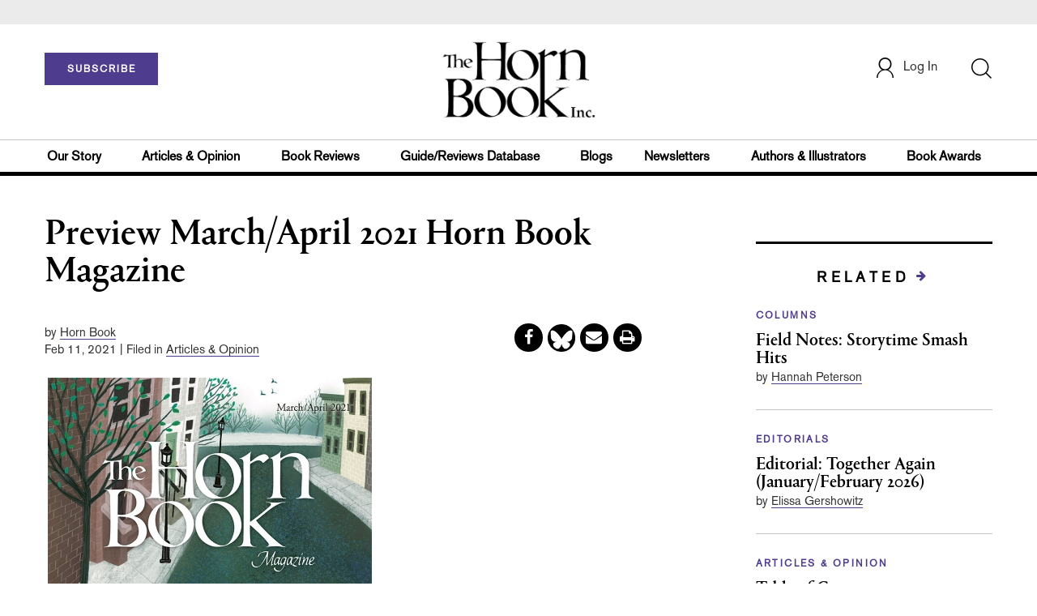

--- FILE ---
content_type: text/html;charset=UTF-8
request_url: https://www.hbook.com/?detailStory=preview-march-april-2021-horn-book-magazine
body_size: 57852
content:



<!DOCTYPE html PUBLIC "-//W3C//DTD XHTML 1.0 Transitional//EN" "http://www.w3.org/TR/xhtml1/DTD/xhtml1-transitional.dtd">
<html xmlns="http://www.w3.org/1999/xhtml">
<head>
<!-- jQuery library -->
<script src="https://ajax.googleapis.com/ajax/libs/jquery/3.3.1/jquery.min.js"></script>
<script src="https://cdnjs.cloudflare.com/ajax/libs/jquery-cookie/1.4.1/jquery.cookie.min.js"></script>

<!--<script>
    function cookieBotCheck() {
        if ($.cookie('customerToken') == undefined) {
                document.write('<script id="Cookiebot" src="https:\/\/consent.cookiebot.com\/uc.js" data-cbid="1f57b87a-b8c9-40f9-97b5-5c1e89c68830" data-blockingmode="auto" type="text\/javascript"><\/script>');
         }
    }
    cookieBotCheck();
</script>-->

<script src="//cdn.blueconic.net/mediasource.js"></script>

<title>The Horn Book</title>
<meta name="description" content="The Horn Book Magazine and The Horn Book Guide are the most distinguished journals in the field of children’s and young adult literature and the core of our company. Founded in 1924 by Bertha Mahony to herald the best in children’s literature, more than eighty-five years later, we are still following her lead." />
	<meta name="keywords" content="childrens books, childrens literature, young adult books, book review, roger sutton, hornbook, horn book, horn book magazine, horn book guide, Boston Globe Horn Book Award, Horn Book at Simmons" />
<meta http-equiv="Content-Type" content="text/html; charset=utf-8" />
<meta name="viewport" content="width=device-width, initial-scale=1.0, maximum-scale=1.0, user-scalable=no">
<!-- Latest compiled and minified CSS -->
<link rel="stylesheet" type="text/css" href="/webfiles/1768454988028/css/bootstrap3.3.7.min.css"/>
<!-- <link rel="stylesheet" href="https://maxcdn.bootstrapcdn.com/bootstrap/3.3.7/css/bootstrap.min.css"> -->


<!-- Jquery pluging for Pagination -->
<script src="/webfiles/1768454988028/js/jquery.simplePagination.js" type="text/javascript"></script>
<!-- <script type="text/javascript" src="path_to/jquery.simplePagination.js"></script> -->

<!-- Latest compiled JavaScript -->
<script src="/webfiles/1768454988028/js/bootstrap3.3.7.min.js" type="text/javascript"></script>
<!-- <script src="https://maxcdn.bootstrapcdn.com/bootstrap/3.3.7/js/bootstrap.min.js"></script> -->

<!-- ReCAPTCHA plugin -->
<script src='https://www.google.com/recaptcha/api.js'></script>

<!-- fa fa Icons -->
<!-- <link rel="stylesheet" href="https://cdnjs.cloudflare.com/ajax/libs/font-awesome/4.7.0/css/font-awesome.min.css"> -->

<link href='https://fonts.googleapis.com/css?family=Open+Sans:400,300,600,700' rel='stylesheet' type='text/css'>
<link href='https://fonts.googleapis.com/css?family=Montserrat:400,700' rel='stylesheet' type='text/css'>
<!-- <link href="http://lj.libraryjournal.com/wp-content/themes/news/images/favicon.ico" rel="Shortcut Icon" type="image/x-icon" /> -->

<link rel="icon" href="/webfiles/1768454988028/images/favicon.ico"/>

<!-- <link rel="stylesheet" type="text/css" href="/webfiles/1768454988028/css/header.css"/> -->
<link rel="stylesheet" type="text/css" href="/webfiles/1768454988028/css/font-awesome.css"/>
<link rel="stylesheet" type="text/css" href="/webfiles/1768454988028/css/style.css"/>
<link rel="stylesheet" type="text/css" href="/webfiles/1768454988028/css/subscription.css"/>
<!-- <link rel="stylesheet" type="text/css" href="/webfiles/1768454988028/css/utilities.css"/> -->
<!-- <link rel="stylesheet" type="text/css" href="/webfiles/1768454988028/css/media.css"/> -->
<!-- <link rel="stylesheet" type="text/css" href="/webfiles/1768454988028/css/fonts.css"/> -->
<!-- <link rel="stylesheet" type="text/css" href="/webfiles/1768454988028/css/theme.css"/> -->

<!-- Google AutoComplete -->
<script type="text/javascript" src="https://maps.googleapis.com/maps/api/js?key=AIzaSyDAYf6UZFNhrkTYX5PKHPfwNssIduwBBCg&libraries=places";
"https://maps.googleapis.com/maps/api/js?key=AIzaSyDAYf6UZFNhrkTYX5PKHPfwNssIduwBBCg&callback=initMap" async defer></script>
<!-- End Google AutoComplete -->

<link rel="canonical" href="https://www.hbook.com/"/>

<script>
function myFunction() {
    var x = document.getElementById("myTopnav");
    if (x.className === "topnav") {
        x.className += " responsive";
    } else {
        x.className = "topnav";
    }
}
</script>

<!-- Global site tag (gtag.js) - Google Analytics -->

<script type="text/javascript">
var analyticsFileTypes = [''];
var analyticsSnippet = 'enabled';
var analyticsEventTracking = 'enabled';
</script>

<!-- New Google Tag Manager -->
<script>(function(w,d,s,l,i){w[l]=w[l]||[];w[l].push({'gtm.start':
new Date().getTime(),event:'gtm.js'});var f=d.getElementsByTagName(s)[0],
j=d.createElement(s),dl=l!='dataLayer'?'&l='+l:'';j.async=true;j.src=
'https://www.googletagmanager.com/gtm.js?id='+i+dl;f.parentNode.insertBefore(j,f);
})(window,document,'script','dataLayer','GTM-WPHJZTB');</script>
<!-- End Google Tag Manager -->

<script type="text/javascript">
function divSwap(div1,div2)
{
d1 = document.getElementById(div1);
d2 = document.getElementById(div2);
if( d2.style.display == "none" )
{
d1.style.display = "none";
d2.style.display = "block";
}
else
{
d1.style.display = "block";
d2.style.display = "none";
}
}

</script>

<script async="async" src="https://www.googletagservices.com/tag/js/gpt.js">
</script>

<script type='text/javascript'>
var googletag = googletag || {};
googletag.cmd = googletag.cmd || [];
</script>

<script type='text/javascript'>

var networkCode = 3245306;
var adUnit = 'hbook';
var slotName = "/" + networkCode + "/" + adUnit;
var pid = 'hbookhome';
var pgtype = 'homepage';
var theme = 'homepage';
function breakpointval(){
var width = window.innerWidth;
if(width<768){
   return "mobile";
}else if(width<993){
   return "tablet";
}else if(width>992){
   return "desktop";
}
}
function customerName(){
if ($.cookie('customerToken') != undefined) {
var customerDetails = JSON.parse($.cookie('customerData'));
return customerDetails.firstname;
}
}
var breakpoint = breakpointval();
var loggedin =(customerName())?"yes":"no";
googletag.cmd.push(function() {
var topMapping = googletag.sizeMapping().
addSize([768, 0], [728, 90]).
addSize([0, 0], [300, 50]).
build();
var hpmid2Mapping = googletag.sizeMapping().
addSize([768, 0], [728, 90]).
addSize([0, 0], [300, 250]).
build();
googletag.defineSlot(slotName, [[728, 90], [300, 50]], 'header_tag_desktop')
.defineSizeMapping(topMapping)
.addService(googletag.pubads())
.setTargeting("pos", "top");
googletag.defineSlot(slotName, [300, 250], 'homepage1')
.addService(googletag.pubads())
.setTargeting("pos", "mid1");
googletag.defineSlot(slotName, [[728, 90], [300, 250]], 'homepage2')
.defineSizeMapping(hpmid2Mapping)
.addService(googletag.pubads())
.setTargeting("pos", "mid2");
googletag.defineSlot(slotName, [1, 1], 'HB_Spotible1_1x1')
.addService(googletag.pubads())
.setTargeting("pos", "spotible");
googletag.pubads().setTargeting("pid",pid);
googletag.pubads().setTargeting("theme",theme);
googletag.pubads().setTargeting("pgtype",pgtype);
googletag.pubads().setTargeting("breakpoint",breakpoint);
googletag.pubads().setTargeting("loggedin",loggedin);
googletag.pubads().enableSingleRequest();
googletag.pubads().collapseEmptyDivs();
googletag.enableServices();
});
</script>


<script>
function userName() {
    if ($.cookie('customerToken') != undefined) {
        var customerDetails = JSON.parse($.cookie('customerData'));
        if(customerDetails.firstname == "Free")
            return "Free User";
        else
            return "loggedin"
    }
   }
var usertyp =(userName())?userName():"NotLogged";

window.dataLayer = window.dataLayer || [];
window.dataLayer.push({
    'dimensions':{

      'category': theme,  
      'user type': usertyp
    }
});
</script>


<script>/*<![CDATA[*/(function(w,a,b,d,s){w[a]=w[a]||{};w[a][b]=w[a][b]||{q:[],track:function(r,e,t){this.q.push({r:r,e:e,t:t||+new Date});}};var e=d.createElement(s);var f=d.getElementsByTagName(s)[0];e.async=1;e.src='//mediasource.actonservice.com/cdnr/63/acton/bn/tracker/10574';f.parentNode.insertBefore(e,f);})(window,'ActOn','Beacon',document,'script');ActOn.Beacon.track();/*]]>*/</script>

<meta name="google-site-verification" content="GINpffHmAfZPGwpGyHSIt6k2Eeg8Hk44abcaPHa4FsI" />
</head>

<body>

<!-- Google Tag Manager (noscript) -->
<noscript><iframe src="https://www.googletagmanager.com/ns.html?id=GTM-WPHJZTB"
height="0" width="0" style="display:none;visibility:hidden"></iframe></noscript>
<!-- End Google Tag Manager (noscript) -->


	<div class="col-md-12 pl_0 pr_0">
    <a name="top"></a>

		<div id="advertisement" class="advertisement adv-top bg-gray col-md-12 col-sm-12 col-xs-12 float-left hidden-print">
			<div id="header_tag_desktop">
                <script type='text/javascript'>
                    googletag.cmd.push(function() { googletag.display('header_tag_desktop'); });
                </script>

			</div>
		</div>

<!-- new header design in desktop view -->
<script src="/webfiles/1768454988028/js/header.js" type="text/javascript"></script>
<script type="text/javascript" id="hs-script-loader" async defer src="//js.hs-scripts.com/20468848.js?businessUnitId=415261"></script>
<script defer="" src="https://cdnjs.cloudflare.com/ajax/libs/imask/3.4.0/imask.min.js"></script>


<!-- IP Popup Start -->
<div class="modal fade" id="myModal" tabindex="-1" role="dialog" data-keyboard="false" aria-labelledby="exampleModalCenterTitle" aria-hidden="true">
  <div class="modal-dialog modal-dialog-centered" role="document">
    <div class="ip-met-pop-cont modal-content">
      <div class="modal-body">
        <button onclick="closeClick()" type="button" class="close" data-dismiss="modal" aria-label="Close">
          <span style="font-size:25px;" aria-hidden="true">&times;</span>
        </button>
        <h3 class="ip-met-pop-h3"></h3>
        <div class="ip-met-pop-anc-link-cont">
          <button onclick="loginClick()" type="button" class="ip-met-pop-anc-link">Login</button>
          <button onclick="closeClick()" type="button" class="ip-met-pop-anc-link" data-dismiss="modal">No thanks, take me to the website.</button>
        </div>
     </div>
    </div>
  </div>
</div>
<!-- IP Popup End -->

<!-- Login Access Popup Start -->
<div class="modal fade" id="loginConfirmModal" tabindex="-1" role="dialog" data-keyboard="false" aria-labelledby="exampleModalCenterTitle" aria-hidden="true">
  <div class="modal-dialog modal-dialog-centered" role="document">
    <div class="login-met-pop-cont modal-content">
      <div class="modal-body">
        <button onclick="procedToLoginClose()" type="button" class="close" data-dismiss="modal" aria-label="Close">
          <span style="font-size:25px;" aria-hidden="true">&times;</span>
        </button>
        <h3 class="login-met-pop-h3-header">You have exceeded your limit for simultaneous device logins.</h3>
        <h3 class="login-met-pop-h3">Your current subscription allows you to be actively logged in on up to three (3) devices simultaneously. Click on continue below to log out of other sessions and log in on this device.</h3>
        <div class="ip-met-pop-anc-link-cont">
          <button id="proced-to-login" type="button" class="ip-met-pop-anc-link" onclick="procedToLoginClick()" data-dismiss="modal">Continue</button>
          <button type="button" class="ip-met-pop-anc-link" data-dismiss="modal" onclick="procedToLoginClose()">Cancel</button>
        </div>
     </div>
    </div>
  </div>
</div>
<!-- Login Access Popup End -->

<!-- Gift Subscription Popup Start -->
<div class="modal fade" id="myGiftModal" tabindex="-1" role="dialog" data-keyboard="false" aria-labelledby="exampleModalCenterTitle" aria-hidden="true">
  <div class="modal-dialog modal-dialog-centered" role="document">
    <div class="gift-met-pop-cont modal-content">
      <div class="modal-body">
        <button onclick="giftPopupCloseClick()" type="button" class="close" data-dismiss="modal" aria-label="Close">
          <span style="font-size:25px;" aria-hidden="true">&times;</span>
        </button>
        <h3 id="gift-met-pop-h3" class="gift-met-pop-h3"></h3>
        <div class="gift-met-pop-anc-link-cont">
          <button onclick="giftPopupOKClick()" type="button" class="gift-met-pop-anc-link">OK</button>
        </div>
        <div class="display-none" id="gift-loader-space"><i class="fa fa-spinner fa-spin red" style="font-size:38px;margin-left: 45%;"></i></div>
     </div>
    </div>
  </div>
</div>
<!-- Gift Subscription Popup End -->

<div id="header" class="header container-fluid col-md-12 col-sm-12 col-xs-12 float-left pl_0 pr_0 hidden-xs">
    <div id="header-banner-multi-sub" class="header-banner-multi-sub"></div>

    <nav class="navbar navbar-default container mb_0">
      <div class="col-md-12 col-sm-12 col-xs-12 p_0">
        <div class="navbar-header col-md-3 col-sm-3 col-xs-12 mb_15 p_0">
          <a href="/page/subscribe/indv"><button id="subscribe-btn" class="btn btn-subscribe btn-red navbar-btn subscribe-btn-size" style="width:140px;">SUBSCRIBE</button><a>
	        <div id="open-url-btn" class="topic-type mb_10" style="display:none; margin-top:40px">
              <a class="theme-link fs_13" style="cursor: pointer">ACCESS DIGITIZED EDITION</a>
          </div>
          <div id="emags_link" class="topic-type mb_10" style="display:none; margin-top:40px">
              <a id="emags_link_click" class="theme-link fs_13" style="cursor: pointer">ACCESS DIGITIZED EDITION</a>
          </div>
        </div>
        <div class="col-md-6 col-sm-6 col-xs-12 text-align-center">
          <a id="homeId" onclick="readUrlCategory('home','homeId','home')";>
            <img class="LJ-image pointer" src="/webfiles/1768454988028/images/horn-book-logo.png" alt="Horn Book"/>
          </a>
        </div>
        <ul class="nav navbar-nav navbar-right col-md-3 col-sm-3 col-xs-12 mt_20">
          <!-- <li class="pull-right mt_5 tab-mt-20">
            <a class="tab-no-padding" href="/page/shopping-cart-page">
              <div id="cart">
                <img class="tab-w20" src="/webfiles/1768454988028/images/shopping-cart.png"/>
              </div>
              <span id="itemCount">0</span>
            </a>
          </li> -->
          <li class="pull-right mt_20 ml_30 search-bar">
            <a href="" class="search-icon p_0 tab-ml-10" data-toggle="collapse">
              <img id="btn" class="tab-w20" src="/webfiles/1768454988028/images/search.png"/>
              <div id="idd" class="display-none"></div>
            </a>
          </li>
	  <li id="usertempDetail" class="pull-right mt_20 ellipsis-user-name dropdown-hover display-none">
            <div class="usertempDetail pointer ml_20 tab-no-margin fs_16 tab-fs-14 customer-id">Free Access Account</div>
              <!-- After logged in user account nav popup-->
              <ul id="account-popup" class="dropdown-menu account-nav border-none">

                <li><a class="mb_10 mt_10 pointer" onclick="deleteAllCookies('/page/home')">Logout</a></li>
              </ul>
          </li>
          <li id="userDetail" class="pull-right mt_20 ellipsis-user-name dropdown">
           <div id="mydiv" class="userDetail pointer ml_20 tab-no-margin fs_16 tab-fs-14">
              
            </div>
              <!-- After logged in user account nav popup-->
              <ul id="account-popup" class="dropdown-menu account-nav border-none">
                <li><a class="mb_10 mt_10" href="/page/account-dashboard?id=ms" id="ms">My Subscriptions</a></li>
                <!-- <li><a class="mb_10 mt_10"href="/page/account-dashboard?id=ml" id="ml">My Library</a></li> -->
                <li><a class="mb_10 mt_10" href="/page/account-dashboard?id=mz" id="mz">My Library</a></li>
                <li><a class="mb_10 mt_10" href="/page/account-dashboard?id=mp" id="mp">My Profile</a></li>
                <li><a class="mb_10 mt_10 display-none" href="/page/account-dashboard?id=mi" id="mi">Manage Institution</a></li>
                <li><a class="mb_10 mt_10 pointer" onclick="deleteAllCookies('/page/home')">Logout</a></li>
              </ul> <!-- End After logged in user account nav popup -->

              <!-- Before log in user account nav popup -->
							<ul id="reg-popup" class="dropdown-menu dropdown-menu-login pb_20" role="menu">
		            <li>
									<div class="registration">
									    <div class="col-md-12 col-xs-12 p_0">
									      <form class="registration-form" id="login-form1" method="post" data-toggle="validator">

									        <div class="col-md-12 text-align-center pl_0 pr_0 pt_0">
									          <div class="highlight error-color display-none" id="login-error1">Invalid email or password. Try again.</div>
									        </div>

									        <div class="col-md-12 form-group required mb_0 pl_20 pr_20">
									          <label class="control-label">Email</label>
									          <input class="" type="email" id="loginEmail1" name="loginEmail" placeholder="Email" required>
									        </div>

									        <div class="col-md-12 form-group required mb_0 pl_20 pr_20">
									          <label class="control-label">Password</label>
									          <input type="password" id="loginPassword1" name="loginPassword" placeholder="Password" required>
									        </div>

                          <div class="col-md-12 form-group required mb_0 pl_20 pr_20 text-align-center" id="headerDropdownLoginLoader">

                          </div>

									        <div class="col-md-12 text-align-center pl_20 pr_20">
									          Forgot <a class="border-bottom-red text-decoration-none" href="/page/forgot-pass">password</a>?
									        </div>

									        <div class="col-md-12 align-center pl_20 pr_20">
									          <button type="submit" class="btn btn-default-red bold akzidenz-grotesk-regular" id="headerDropdownLoginButton">LOG IN</button>
									        </div>

													<div class="col-md-12 text-align-center align-center pl_20 pr_20 pb_0 fs_13">
									          Don't have a Horn Book Account?
									        </div>

									        <div class="col-md-12 text-align-center align-center pl_20 pr_20 pt_0">
									          <a class="border-bottom-red text-decoration-none" href="/page/register">Register Now</a>
									        </div>

									      </form>
									    </div>
									  </div>
								</li>
		          </ul>
              <!-- End Before log in user account nav popup -->
          </li>
        </ul>
      </div><!-- end col-md-12 col-sm-12 col-xs-12 -->
    </nav>

		<div class="hr_division_grey_light mb_0"></div>
		  <div class="topic-navigation">
		    <nav class="navbar-default mb_0 container">
		      <ul class="nav navbar-nav full-width pull-left header-section">
		        <li class="pl_0 nml-8">
		          <a id="ourstoryId" class="pl_0" href="/page/about-the-horn-book">Our Story</a>
		        </li>
		        <li>
		          <a id="articlesopinionId" onclick="readUrlCategory('articlesopinion','articlesopinionId','Articles & Opinion')";>Articles & Opinion</a>
		        </li>
		        <li>
		          <a id="bookreviewsId" onclick="readUrlCategory('bookreviews','bookreviewsId','Book Reviews')";>Book Reviews</a>
		        </li>
            <li>
		          <a id=guideUrl href="https://www.hornbookguide.com">Guide/Reviews Database</a>
		        </li>
            <li>
		          <a id="blogsId" onclick="readUrlCategory('blogs','blogsId','Blogs')";>Blogs</a>
		        </li>
            <li>
		          <a id="newslettersId" class="pl_0" href="/page/notes-from-the-horn-book-newsletter">Newsletters</a>
		        </li>
		        <li>
		          <a id="authorsillustratorsId" onclick="readUrlCategory('authorsillustrators','authorsillustratorsId','Authors & Illustrators')";>Authors & Illustrators</a>
		        </li>
            <li>
		          <a id="bookawardsId" onclick="readUrlCategory('bookawards','bookawardsId','Book Awards')";>Book Awards</a>
		        </li>
		      </ul>
		    </nav>
		  </div>
		<div class="hr_division mt_0 mb_0"></div>
    <form method="get" action="https://www.hbook.com/search" class="collapse search-form full-width">
      <div class="container-fluid p_0">
        <div class="p_0 search-bar-container col-md-12 col-sm-12">
          <div id="imaginary_container" class="col-md-offset-2 col-md-8 col-sm-12 mt_30">
            <div class="input-group stylish-input-group input-append">
                <input type="text" name="query" class="form-control search-box"  placeholder="Search" autofocus>
                <span class="input-group-addon">
                    <button type="submit">
                        <span class="glyphicon glyphicon-search"></span>
                    </button>
                </span>
            </div>
          </div>
        </div>
      </div>
    </form>
</div>

<!-- new header design in mobile view -->
<div id="header-mobile" class="header container-fluid col-md-12 col-sm-12 col-xs-12 float-left visible-xs">
	<nav class="navbar navbar-default container mb_0">
	    <!-- Brand and toggle get grouped for better mobile display -->
	    <div class="container">
	        <div class="navbar-header">
            <a id="sub-btn-mobi" href="/page/subscribe"><button class="btn btn-subscribe btn-red navbar-btn">SUBSCRIBE</button></a>
	            <button id="ChangeToggle" type="button" class="navbar-toggle" data-toggle="collapse" data-target="#navbarCollapse">
									<img id="navbar-hamburger" class="lines pt_0" src="/webfiles/1768454988028/images/menu.png"/>
					        <img id="navbar-close" class="cross pt_0 hidden" src="/webfiles/1768454988028/images/cross.png"/>
	            </button>
							<a id="mobileHomeId" onclick="readUrlCategory('home','mobileHomeId','home')";>
		            <img class="LJ-image pointer ml_30" src="/webfiles/1768454988028/images/horn-book-logo.png" alt="L J image"/>
		          </a>
							<a href="#" class="p_0 pull-right" data-toggle="collapse" data-target=".login-user">
                <img class="userLines" src="/webfiles/1768454988028/images/user.png"/>
              </a>
              <div class="collapse login-user">
                <div id="userDetail" class="mt_20 mb_20 dropdown">
                  <div class="userDetail pointer ml_15 mb_10">
                    <a href="/page/login" class="p_0 fs_16 dropdown-toggle" role="button" aria-expanded="false">Log In</a>
                  </div>
                  <!-- After logged in user account nav popup-->
                  <div class="display-none" id="mobileViewAccountList">
                    <ul class="display-none nav navbar-nav full-width pull-left no-margin">
                      <li><a href="/page/account-dashboard?id=ms" id="ms">My Subscriptions</a></li>
                      <li><a href="/page/account-dashboard?id=ml" id="ml">My Library</a></li>
                      <!-- <li><a href="#">My Saved Articles</a></li> -->
                      <li><a href="/page/account-dashboard?id=mp" id="mp">My Profile</a></li>
                      <li><a href="/page/account-dashboard?id=mi" id="mi" class="display-none">Manage Institution</a></li>
                      <li><a class="pointer" onclick="deleteAllCookies('/page/home')">Logout</a></li>
                    </ul>
                  </div>
                   <!-- End After logged in user account nav popup -->
                </div>
							</div>
					</div>
	        <!-- Collect the nav links, forms, and other content for toggling -->
	        <div class="collapse navbar-collapse" id="navbarCollapse">
              <form method="get" action="https://www.hbook.com/search" class="search-input" id="demo-2">
                <div id="imaginary_container">
                  <div class="input-group stylish-input-group input-append">
                      <input type="text" name="query" class="form-control search-box"  placeholder="Search" >
                      <span class="input-group-addon">
                          <button type="submit">
                              <span class="glyphicon glyphicon-search"></span>
                          </button>
                      </span>
                  </div>
                </div>
              </form>
	            <ul class="nav navbar-nav mt_70">
								<li>
									<a id="mobourstoryId" class="bold" href="/page/about-the-horn-book">Our Story</a>
								</li>
								<li>
									<a id="mobarticlesopinionId" class="bold" onclick="readUrlCategory('articlesopinion','mobarticlesopinionId','Articles & Opinion')";>Articles & Opinion</a>
                </li>
								<li>
									<a id="mobblogsId" class="bold" onclick="readUrlCategory('blogs','mobblogsId','Blogs')";>Blogs</a>
                </li>
                <li>
									<a id="mobNewslettersId" class="bold" onclick="readUrlCategory('newsletters','mobNewslettersId','Newsletters')";>Newsletters</a>
                </li>
								<li>
									<a id="mobbookreviewsId" class="bold" onclick="readUrlCategory('bookreviews','mobbookreviewsId','Book Reviews')";>Book Reviews</a>
                </li>
								<li>
									<a id="mobbookawardsId" class="bold" onclick="readUrlCategory('bookawards','mobbookawardsId','Book Awards')";>Book Awards</a>
                </li>
								<li>
									<a id="mobauthorsillustratorsId" class="bold" onclick="readUrlCategory('authorsillustrators','mobauthorsillustratorsId','Authors & Illustrators')";>Authors & Illustrators</a>
                </li>
                <li>
		              <a id=mobguideUrl class="bold" href="https://www.hornbookguide.com">Guide/Reviews Database</a>
		            </li>
                <!-- <li>
									<a id="mobCommunityId" class="bold" onclick="">Community</a>
                  <div class="col-xs-12 mb_10">
                    <div class="col-xs-6 p_0">
                        <p><a href="">Forums</a></p>
                        <p><a href="">Resources</a></p>
                    </div>
                    <div class="col-xs-6 pr_0">
                      <p><a href="">Member Benefits</a></p>
                    </div>
                    <div class="hr_division_grey_light"></div>
                  </div>
                </li> -->
                <li>
									<a id="mobAboutId" class="bold" href="/page/about-the-horn-book">About Horn Book</a>
                </li>
                <li>
                  <a class="bold" href="/page/data-privacy">Data Privacy</a>
                </li>
                <li>
									<a id="mobGetTouchId" class="bold" onclick="">Get in Touch</a>
                  <div class="col-xs-12 mb_10">
                    <div class="col-xs-6 p_0">
                        <p><a href="/page/subscribe">Subscriber Services</a></p>
                    </div>
                    <div class="col-xs-6 pr_0">
                      <p><a href="/page/contact">Contact Us</a></p>
                    </div>
                    <div class="hr_division_grey_light"></div>
                  </div>
                </li>
                <li>
                  <div class="col-xs-12 mb_10 text-align-center bold fs_18">
                    888-282-5852
                  </div>
                </li>
	            </ul>
	        </div>
	    </div>
	</nav>
<!--	<div class="topic-type mb_10 text-center">
                <a class="theme-link fs_13" href="https://msi.ipublishcentral.com" target="_blank">ACCESS DIGITIZED EDITION</a>
        </div>-->
        <div id="open-url-btn-mobi" class="topic-type mb_10" style="margin-top:40px; display:none; text-align:center;">
              <a class="theme-link fs_13" style="cursor: pointer">ACCESS DIGITIZED EDITION</a>
        </div>
<div class="hr_division_grey_light mb_0"></div>
</div>


<script type="text/javascript">
var btn =   $('#btn');
  var idd = $('#idd');
  var click = $('#open-url-btn');
  var clickMobi = $('#open-url-btn-mobi');

  if($.cookie('customerData') != undefined){
	  var cdata = JSON.parse($.cookie('customerData'));
	  var group_id = cdata.group_id;
	  if(group_id == 4){
		  $(".btn-subscribe").css("display","none");
	      //$('.topic-navigation').css("display","none");
	      $("#userDetail").css("display","none");
	      $("#usertempDetail").removeClass('display-none');
	  }
  }

  if($.cookie('customerToken') != undefined){
	  var ctoken = $.cookie('customerToken');
	  $('#guideUrl').attr('href','https://www.hornbookguide.com/?ctoken='+ctoken);
    $('#mobguideUrl').attr('href','https://www.hornbookguide.com/?ctoken='+ctoken);
  }

  btn.click(function() {
     idd.toggle(100, function() {
        // change the button text according to the state of the "#idd"
        if (idd.hasClass('display-none')) {
          btn.attr('src', "/webfiles/1768454988028/images/cross.png");
            $('.search-box').focus();
            idd.removeClass('display-none');
                } else {
          btn.attr('src', "/webfiles/1768454988028/images/search.png");
            idd.addClass('display-none');
         }
      });

    });

  click.click(function() {
    if ($.cookie('customerData') != undefined) {
		if(JSON.parse($.cookie('customerData')).email == 'comp@slj.com'){
			window.open('https://emagazines.com/account/viplogin/8f8e2898-3deb-4446-8cb3-7e38b5d824f1');
		}
		else if(JSON.parse($.cookie('customerData')).email == 'comp@libraryjournal.com'){
			window.open('https://emagazines.com/account/viplogin/16c51e95-24d1-4dd7-81a1-a75ceac454f6');
		}
    else if(JSON.parse($.cookie('customerData')).email == 'comp@hbook.com'){
			window.open('https://emagazines.com/account/viplogin/5eed711a-0362-4b22-84f8-f179ea22f1db');
		}
		else{
			var Url = APIBaseUrl + "customer/getEmagsLink/" + JSON.parse($.cookie('customerData')).email;
	        //var Url = APIBaseUrl + "customer/getImpelsysLink/" + "ajey.s@quantilus.com"
	        $.ajax({
	          url: Url,
	          type: 'GET',
	          contentType: 'application/json',
	          success: function(data, textStatus) {
	            const obj = JSON.parse(data)
	            if(obj['success'] == 1){
	              window.open(obj['url']);
	            }
	          },
	          error: function(request, textStatus, errorThrown) {
	            //document.getElementById("saveProfileId").innerHTML = '<div onclick="myProfileSave()" class="btn btn-default-red full-width bold akzidenz-grotesk-regular" >SAVE</div>';
	          }
	        });
		}
    }
  });

  clickMobi.click(function() {
    if ($.cookie('customerData') != undefined) {
		if(JSON.parse($.cookie('customerData')).email == 'comp@slj.com'){
			window.open('https://emagazines.com/account/viplogin/8f8e2898-3deb-4446-8cb3-7e38b5d824f1');
		}
		else if(JSON.parse($.cookie('customerData')).email == 'comp@libraryjournal.com'){
			window.open('https://emagazines.com/account/viplogin/16c51e95-24d1-4dd7-81a1-a75ceac454f6');
		}
    else if(JSON.parse($.cookie('customerData')).email == 'comp@hbook.com'){
			window.open('https://emagazines.com/account/viplogin/5eed711a-0362-4b22-84f8-f179ea22f1db');
		}
		else{
			var Url = APIBaseUrl + "customer/getEmagsLink/" + JSON.parse($.cookie('customerData')).email;
	        //var Url = APIBaseUrl + "customer/getImpelsysLink/" + "ajey.s@quantilus.com"
	        $.ajax({
	          url: Url,
	          type: 'GET',
	          contentType: 'application/json',
	          success: function(data, textStatus) {
	            const obj = JSON.parse(data)
	            if(obj['success'] == 1){
	              window.open(obj['url']);
	            }
	          },
	          error: function(request, textStatus, errorThrown) {
	            //document.getElementById("saveProfileId").innerHTML = '<div onclick="myProfileSave()" class="btn btn-default-red full-width bold akzidenz-grotesk-regular" >SAVE</div>';
	          }
	        });
		}
    }
  });

  $("#newsMoreToggle").click(function(){
      if($("#newsMoreToggleUl").hasClass('display-none')){
        $("#newsMoreToggleUl").removeClass('display-none');
      } else {
        $("#newsMoreToggleUl").addClass('display-none');
      }
  });
  $("#reviewMoreToggle").click(function(){
      if($("#reviewMoreToggleUl").hasClass('display-none')){
        $("#reviewMoreToggleUl").removeClass('display-none');
      } else {
        $("#reviewMoreToggleUl").addClass('display-none');
      }
  });
  $("#technologyMoreToggle").click(function(){
      if($("#technologyMoreToggleUl").hasClass('display-none')){
        $("#technologyMoreToggleUl").removeClass('display-none');
      } else {
        $("#technologyMoreToggleUl").addClass('display-none');
      }
  });
  $("#programsMoreToggle").click(function(){
      if($("#programsMoreToggleUl").hasClass('display-none')){
        $("#programsMoreToggleUl").removeClass('display-none');
      } else {
        $("#programsMoreToggleUl").addClass('display-none');
      }
  });
  $("#leadershipMoreToggle").click(function(){
      if($("#leadershipMoreToggleUl").hasClass('display-none')){
        $("#leadershipMoreToggleUl").removeClass('display-none');
      } else {
        $("#leadershipMoreToggleUl").addClass('display-none');
      }
  });
</script>

    <div class="container">

        <script type='text/javascript'>
            window.location.replace("https://www.hbook.com/story/preview-march-april-2021-horn-book-magazine");
        </script>
</div>
          <div id="meternote">
              <div class = "gtm_half_ID"></div>
              <div class="col-md-12 col-xs-12 mt_20 mb_20 fs_20">
                <div class="col-md-12 col-sm-12 col-xs-12 mt_20 mb_10 fs_15 resp-no-margin">
                    <div class="col-md-6 col-sm-8 col-xs-12 meter-text">
                    </div>
                    <div class="col-md-3 col-sm-3 col-xs-12 fs_20 p_0">
                        <div class = "text-align-center float-left-resp">
                            <a class="meter-href" href="/page/subscribe">
                            <button type="submit" class="btn btn-subscribe-meter btn-white navbar-btn subscribe-btn-size resp-full-width" id="notiRedirect">SUBSCRIBE</button></a>
                            <h6 class="fs_13 mb_20 white">ALREADY A SUBSCRIBER? <a class="meter-login-utm meter-login white underline" href="/page/login">LOG IN</a></h6>
                        </div>
                    </div>
                </div>

              </div>
              <span class="meterNoteclose" style="cursor:pointer;">
                <i class="fa fa-chevron-down fa-2x mt_5 meter-login white"></i>
              </span>
          </div>
          <div id="smallmeternote">
            <div class = "gtm_small_ID"></div>
              <div class="container fs_20">
                <div class="col-md-8 col-sm-8 col-xs-12 fs_20 resp-no-margin text-align-center white">
                  <p class="fs_16 mt_20 mb_10 meter-small-num float-right-resp">
                  </p>
                </div>
                <div class="col-md-3 col-sm-3 col-xs-12 fs_20 text-align-center">
                  <a class="meter-href" href="/page/subscribe">
                    <button type="submit" class="btn btn-subscribe-meter btn-white navbar-btn subscribe-btn-size resp-full-width" id="notiRedirect">SUBSCRIBE</button></a>
                </div>
              </div>
              <span class="meterNoteopen display-none" style="cursor:pointer;">
                <i class="fa fa-chevron-up white fa-2x mt_5  meter-login"></i>
              </span>
          </div>
          <div id="freemeternote">
              <div class = "gtm_freehalf_ID"></div>
              <div class="col-md-12 col-xs-12 mt_20 mb_20 fs_20">
                <div class="col-md-12 col-sm-12 col-xs-12 mt_20 mb_10 fs_15 resp-no-margin">
                    <div class="col-md-6 col-sm-8 col-xs-12 meter-text mr_20">
                        <p>We are currently offering this content for free. Sign up now to activate your personal profile, where you can save articles for future viewing.</p>
                    </div>
                    <div class="col-md-3 col-sm-3 col-xs-12 fs_20 p_0">
                        <div class = "text-align-center float-left-resp">
                            <a class="meter-reg-href" href="/page/register">
                            <button type="submit" class="btn btn-subscribe-meter btn-white navbar-btn subscribe-btn-size resp-full-width" id="notiRedirect">CREATE AN ACCOUNT</button></a>
                            <h6 class="fs_13 mb_20 white">ALREADY A SUBSCRIBER? <a class="white meter-login-utm meter-login underline" href="/page/login">LOG IN</a></h6>
                        </div>
                    </div>
                </div>

              </div>
              <span class="meterNoteclose" style="cursor:pointer;">
                <i class="fa fa-chevron-down white fa-2x mt_5  meter-login"></i>
              </span>
          </div>
          <div id="privateMode" class="modal fade" data-backdrop="static" data-keyboard="false" style="overflow : auto;">
          <div class = "gtm_private_ID"></div>
           <div class="modal-dialog" style="top:8%;">
               <div class="modal-content">
                <div class="modal-body">
                    
                     <div class="text-align-center" style="border: 1px solid black;">
                        <div class="text-align-left">
                            <a class="meter-backHome" href="/page/home">
                                <button class="back-home-close bold">
                                    BACK TO HOMEPAGE
                                </button>
                            </a>
                        </div>
                        <h2 class="text-align-center bold">Thank you for visiting.</h2>
                        <div class="paywall-text">
                        <p>We’ve noticed you are using a private browser. To continue, please log in or create an account.</p>
                        </div>
                        <p><img  style="width: 80%;
                                        height: auto!important; margin-top:20px;" src="/webfiles/1768454988028/images/ljHardPaywall.jpg" alt="Hard paywall image"/></p>
                        <p><a class="meter-login-utm" href="/page/login"><button class="btn btn-subscribe btn-red navbar-btn subscribe-btn-size mt_5" style="width:195px;">LOG IN</button></a></p>
                        <p><a href="/page/register"><button class="btn btn-subscribe btn-red navbar-btn subscribe-btn-size mt_5" style="width:195px;">CREATE AN ACCOUNT</button></a></p>
                        <h6 class="mb_20 text-decoration-underline"><span class="bold"><a class="underline full-meter-href" href="/page/subscribe">SUBSCRIPTION OPTIONS</a></span></h6>
                     </div>
                     
                </div>
               </div>
            </div>
          </div>

          <div id="hardPaywallMode" class="modal fade" data-backdrop="static" data-keyboard="false" style="overflow : auto;">
            <div class = "gtm_hard_ID"></div>
           <div class="modal-dialog" style="top:8%;">
               <div class="modal-content">                    
                        
                <div class="modal-body">                  
                     <div class="text-align-center" style="border: 1px solid black;">
                        <div class="text-align-left">
                            <a class="meter-backHome" href="/page/home">
                                <button class="back-home-close bold">
                                    BACK TO HOMEPAGE
                                </button>
                            </a>
                        </div>
                        <div class="paywall-text">
                        </div>
                        <p><a class="full-meter-href" href="/page/subscribe"><button class="btn btn-subscribe btn-red mt_10 navbar-btn subscribe-btn-size" style="width:140px;">SUBSCRIBE</button></a></p>
                        <h6 class="fs_13 mb_20">Already a subscriber? <span class="bold"><a class="meter-login-utm underline" href="/page/login">Log In</a></span></h6>
                     </div>
                     
                </div>
               </div>
            </div>
          </div>
          <div id="hardPaywallReviewMode" class="modal fade" data-backdrop="static" data-keyboard="false" style="overflow : auto;">
           <div class = "gtm_reviewHard_ID" style="display:none;"></div>
           <div class="modal-dialog" style="top:8%;">
               <div class="modal-content">                    
                <div class="modal-body">                  
                     <div class="text-align-center" style="border: 1px solid black;">
                        <div class="text-align-left">
                            <a class="meter-backHome" href="/page/home">
                                <button class="back-home-close bold">
                                    BACK TO HOMEPAGE
                                </button>
                            </a>
                        </div>
                        <!--<div class="text-align-center bold"><h2 class="bold">Thank you for visiting.</h2></div>-->
			 <div class="text-align-center bold"><h2 class="bold">Back-to-School Sale – 40%1 off</h2></div>
                        <div class="paywall-text">
                        <p>Most <i>LJ</i> reviews are exclusive to subscribers.</p>
                        <p>As a subscriber, you'll receive unlimited access to all reviews dating back to 2010.</p>
                        <p><img  style="width: 80%;
                                        height: auto!important; margin-top:20px;" src="/webfiles/1768454988028/images/ljHardPaywall.jpg" alt="Hard paywall image"/></p>
                        <p>To access other site content, visit our <a class="meter-backHome" href="https://www.hbook.com/" style="text-decoration:underline;">homepage</a>.</p>
                        </div>
                        
                        <p><a class="full-meter-href" href="/page/subscribe"><button class="btn btn-subscribe btn-red mt_10 navbar-btn subscribe-btn-size" style="width:140px;">SUBSCRIBE</button></a></p>
                        <h6 class="fs_13 mb_20">Already a subscriber? <span class="bold"><a class="meter-login-utm underline" href="/page/login">Log In</a></span></h6>
                     </div>
                     
                </div>
               </div>
            </div>
          </div>
          <div id="meterExhaustMode" class="modal fade" data-backdrop="static" data-keyboard="false" style="overflow : auto;">
          <div class = "gtm_exhaust_ID"></div>
           <div class="modal-dialog" style="top:8%;">
               <div class="modal-content">                    
                        
                <div class="modal-body">                  
                     <div class="text-align-center" style="border: 1px solid black;">
                        <div class="text-align-left">
                            <a class="meter-backHome" href="/page/home">
                                <button class="back-home-close bold">
                                    BACK TO HOMEPAGE
                                </button>
                            </a>
                        </div>
                        <div class="paywall-text">
                        </div>
                        <p><a class="full-meter-href" href="/page/subscribe"><button class="btn btn-subscribe btn-red mt_10 navbar-btn subscribe-btn-size" style="width:140px;">SUBSCRIBE</button></a></p>
                        <h6 class="fs_13 mb_20">Already a subscriber? <span class="bold"><a class="meter-login-utm underline" href="/page/login">Log In</a></span></h6>
                     </div>
                     
                </div>
               </div>
            </div>
          </div>

	 </div>
	<div id="HB_Spotible1_1x1">
            <script type='text/javascript'>
                googletag.cmd.push(function() { googletag.display('HB_Spotible1_1x1'); });
            </script>
        </div>
<footer class="lj-footer display-block pull-left full-width hidden-print">

    <!-- <div class="hr_division"></div> -->

    <div class="footer" id="footer">
      <div class="container">
        <!-- Footer for Larger screen view Start-->
          <div class="laptop mt_30">
            <div class="col-md-2 col-sm-2 footer-block pl_0">
                  <!-- <h4 class="mt_0" style="color:white">Our Story</h4> -->
                  <ul class="footer links footer-text">
                    <li class="nav item pointer"><a href="/page/about-the-horn-book">About The Horn Book, Inc.</a></li>
                    <li class="nav item pointer"><a href="/page/contact">Masthead & Contact Information</a></li>
                    <li class="nav item pointer"><a href="/page/advertising">Advertising</a></li>
                  </ul>
                </div>



                <div class="col-md-2 col-sm-2 footer-block pl_0">
                  <!-- <h4 class="mt_0">Features & Opinion</h4> -->
                  <ul class="footer links footer-text">
                    <!-- <li class="nav item"><a href="?subpage=Nonfiction">Nonfiction</a></li> -->
                    <li class="nav item pointer"><a href="/page/subscribe/indv">Subscribe to The Horn Book</a></li>
                    <li class="nav item pointer"><a href="https://storeapi.libraryjournal.com/magento2-hb/customform/form.php?name=hb-customer-service" target="_blank">Customer Service</a></li>
		              </ul>

                                    </div>
                <div class="col-md-2 col-sm-2 footer-block pl_0">
                  <!-- <h4 class="mt_0">Blogs</h4> -->
                  <ul class="footer links footer-text">
                    <li class="nav item pointer"><a  href="?detailStory=submissions">Submissions</a></li>
                    <li class="nav item pointer"><a href="/page/employment">Employment</a></li>
                    <li class="nav item pointer"><a href="/page/diversity">Diversity</a></li>
                  </ul>
                </div>
                <div class="col-md-2 col-sm-2 footer-block pl_0">
                  <ul class="footer links footer-text">
                  <li class="nav item pointer"><a href="/page/data-privacy">Data Privacy</a></li>
                  <li class="nav item pointer"><a href="/page/terms-of-use">Terms of Use</a></li>
                  <li class="nav item pointer"><a href="/page/faqs">FAQs</a></li>
                </ul>
                </div>
                <div class="col-md-2 col-sm-2 footer-block pl_0">
                  <ul class="footer links footer-text allign">
                    <li class="nav item">
                      <a href="https://www.facebook.com/TheHornBook" target="_blank"><img class="mr_4 tab-w-30" src="/webfiles/1768454988028/images/fb.png"></a>
                      <a href="https://bsky.app/profile/thehornbook.bsky.social" target="_blank"><img class="mr_4 tab-w-30" src="/webfiles/1768454988028/images/BlueSky.png"></a>
                    </li>
                    <li class="nav item mt_20">
                      <a href="https://www.instagram.com/thehornbook/" target="_blank"><img class="mr_4 tab-w-30" src="/webfiles/1768454988028/images/insta.png"></a>
                      <a href="https://www.pinterest.com/thehornbook/" target="_blank"><img class="mr_4 tab-w-30" src="/webfiles/1768454988028/images/pin.png"></a>
                    </li>
                    <li class="nav item mt_20">
                      <a href="https://www.youtube.com/user/HornBookInc" target="_blank"><img class="tab-w-30 footer_youtube" src="/webfiles/1768454988028/images/youtube.png"></a>
                    </li>

                  </ul>
                </div>


            

          </div><!-- end laptop 1st section -->
        </div><!-- end 1st container  -->

        <hr class="footer-border-line mt_20 mb_20 hidden-xs">
          <div class="container footer-img hidden-xs">

              <div class="col-md-3 col-sm-3 col-xs-6 pl_0 width-20 text-align-left" style="border-right: 2px solid white">
                <a title="Media Source Incorporated" href="http://www.mediasourceinc.com/" target="_blank">
                  <img  src="/webfiles/1768454988028/images/MSI-Logo-bw_rev55k.png"/>
                </a>
              </div>
	      <div class="col-md-2 col-sm-2 col-xs-6 width-16 text-align-center">
                <a title="AKJ" href="https://www.akjeducation.com" target="_blank">
                  <img style="width:50px" src="/webfiles/1768454988028/images/akj1.png"/>
                </a>
              </div>


              <div class="col-md-2 col-sm-2 col-xs-6 width-16 text-align-center">
                <a title="The Horn Book" href="http://www.hbook.com/">
                  <img src="/webfiles/1768454988028/images/The_Horn_Booknew.png"/>
                </a>
              </div>
              <div class="col-md-3 col-sm-3 col-xs-4 width-16 text-align-center p_0">
                <a title="Junior Library Guild" href="https://www.juniorlibraryguild.com/" target="_blank">
                  <img src="/webfiles/1768454988028/images/JLGnew.png"/>
                </a>
              </div>

              <div class="col-md-2 col-sm-2 col-xs-4 width-16 text-align-center">
                <a id="homeFromFooter" href="http://www.libraryjournal.com/" target="_blank">
                  <img  src="/webfiles/1768454988028/images/LJ_Blacknew.png"/>
                </a>
              </div>

              <div class="col-md-2 col-sm-2 col-xs-4 width-16 text-align-center">
                <a title="School Library Journal" href="http://www.slj.com/" target="_blank">
                  <img src="/webfiles/1768454988028/images/SLJ-footer.png"/>
                </a>
              </div>



          </div><!-- end 2nd container  -->
          <hr class="footer-border-line mt_20 mb_20 hidden-xs">


          

          <div class="container hidden-xs mb_10">
            <div class="col-md-12 col-sm-12 pl_0 pr_0">
              <div class="col-md-6 col-sm-4 pl_0 gray">
                © 2024 The Horn Book, Inc. All rights reserved.
              </div>
              <div class="col-md-6 col-sm-8 footer-policy float-right pr_0">
                <ul class="pull-right">
                  <!-- <li class="nav"><a href="/page/Privacy-Policy">Privacy Policy</a></li> -->
                  <!-- <li class="nav"><a href="#">Copyright Notice</a></li> -->
                  <!-- <li class="nav"><a href="#">Shipping Policy</a></li>
                  <li class="nav"><a href="#">Refund Policy</a></li> -->
                </ul>
              </div>
            </div>
          </div>

        <!-- Footer for Larger screen view End-->

        <!-- Footer for Smaller screen view Start-->
        <div class="col-md-12 col-sm-12 col-xs-12 mb_20 tablet">
          <div class="col-xs-12 footer-block mt_30 mb_20">
            <ul class="footer links footer-text text-align-center">
                <li class="nav item">
                  <a href="https://www.facebook.com/TheHornBook"><img class="mr_20" src="/webfiles/1768454988028/images/fb.png"></a>
                  <a href="https://twitter.com/HornBook"><img class="mr_20" src="/webfiles/1768454988028/images/tw.png"></a>
                  <a href="https://www.instagram.com/thehornbook/"><img class="mr_20" src="/webfiles/1768454988028/images/insta.png"></a>
                  <a href="https://www.pinterest.com/thehornbook/"><img class="mr_20" src="/webfiles/1768454988028/images/pin.png"></a>
                  <a href="https://www.youtube.com/user/HornBookInc"><img class="tab-w-30 footer_youtube" src="/webfiles/1768454988028/images/youtube.png"></a>

                </li>
            </ul>
          </div>
          <hr class="footer-border-line mb_30">
          <div class="footer-img display-block full-width pull-left mb_30">
            <div class="col-xs-12 p_0">
              <div class="col-xs-6 text-align-left">
                <a title="Media Source Incorporated" href="http://www.mediasourceinc.com/" target="_blank">
                  <img src="/webfiles/1768454988028/images/MSI-Logo-bw_rev55k.png"/>
                </a>
              </div>

              <div class="col-xs-6 text-align-center">
                <a title="The Horn Book" href="http://www.hbook.com/">
                  <img class="full-width" src="/webfiles/1768454988028/images/The_Horn_Booknew.png"/>
                </a>
              </div>
            </div>

            <div class="col-xs-12 p_0">
              <div class="col-xs-6 text-align-left mt_30">
                <a id="homeFromFooter" href="https://www.libraryjournal.com" target="_blank">
                  <img width = "101px" src="/webfiles/1768454988028/images/LJ_Blacknew.png"/>
                </a>
              </div>

              <div class="col-xs-6 text-align-center mt_30">
                <a title="School Library Journal" href="https://www.slj.com" target="_blank">
                  <img width = "101px" src="/webfiles/1768454988028/images/SLJ-footer.png"/>
                </a>
              </div>
            </div>

            <div class="col-xs-12 p_0">
              <div class="col-xs-6 text-align-left mt_30">
                <a title="AKJ" href="https://www.akjeducation.com//" target="_blank">
                  <img width = "50px" src="/webfiles/1768454988028/images/akj1.png"/>
                </a>
              </div>

              <div class="col-xs-6 text-align-center mt_30">
                <a title="Junior Library Guild" href="https://www.juniorlibraryguild.com/" target="_blank">
                  <img width = "101px" src="/webfiles/1768454988028/images/JLGnew.png"/>
                </a>
              </div>
            </div>

            

          </div>
          <hr class="footer-border-line mb_30">
          <div class="col-md-12 col-xs-12 pl_0 pr_0">
            <div class="footer-policy pl_0 pr_0 fs_15">
                <!--<div class="text-align-center col-sm-4 col-xs-12 mb_15">
                  <a class="gray" href="/page/Privacy-Policy">Privacy Policy</a>
                </div>
                 <div class="text-align-center col-sm-4 col-xs-12 mb_20">
                  <a class="mr_15" href="#">Shipping Policy</a>
                  <a href="#">Refund Policy</a>
                </div>
                <div class="text-align-center col-sm-4 col-xs-12 mb_20">
                  <a class="mr_15" href="#">About LJ</a>
                  <a href="#">555-555-5555</a>
                </div> -->
                <!-- <div class="text-align-center col-xs-6">
                  <ul>
                    <li><a href="#">Privacy Policy</a></li>
                    <li><a href="#">Copyright Notice</a></li>
                  </ul>
                </div>
                <div class="text-align-center col-xs-6">
                  <ul>
                    <li><a href="#">Shipping Policy</a></li>
                    <li><a href="#">Refund Policy</a></li>
                  </ul>
                </div> -->
                <!-- <div class="text-align-center col-xs-6"></div>
                <div class="text-align-center col-xs-6"></div>
                <div class="text-align-center col-xs-6"></div> -->
            </div>
            <div class="col-md-6 col-xs-12 p_0 text-align-center mb_20 fs_15 gray">
              &copy; 2024 The Horn Book, Inc. All rights reserved.
            </div>
          </div>

        </div>
        <!-- Footer for Smaller screen view End-->

    </div>
</footer>

<script type='text/javascript'>
    function readUrlCategory(subpageVal, elementId, page) {
        var link = document.getElementById(elementId);
        if ("home" == page) {
            link.setAttribute("href", "?");
        } else {
            link.setAttribute("href", "/section/" + subpageVal);
        }
        // document.forms[0].submit();
    }
</script>
<script src="/webfiles/1768454988028/js/variable.js" type="text/javascript"></script>
<script src="/webfiles/1768454988028/js/analytics.js" type="text/javascript"></script>
<script src="/webfiles/1768454988028/js/session.js" type="text/javascript"></script>
<script src="/webfiles/1768454988028/js/main.js" type="text/javascript"></script>
<script src="/webfiles/1768454988028/js/smarten-text.js" type="text/javascript"></script>
<script src="/webfiles/1768454988028/js/private-mode.js" type="text/javascript"></script>
<script src="/webfiles/1768454988028/js/metering.js" type="text/javascript"></script>
<script src="/webfiles/1768454988028/js/validation.js" type="text/javascript"></script>
<script src="/webfiles/1768454988028/js/ecommerce.js" type="text/javascript"></script>
<script src="/webfiles/1768454988028/js/login.js" type="text/javascript"></script>
<script src="/webfiles/1768454988028/js/reset.js" type="text/javascript"></script>
<script src="/webfiles/1768454988028/js/topic-image.js" type="text/javascript"></script>
<script src="/webfiles/1768454988028/js/institutions.js" type="text/javascript"></script>

<!-- <script src="/webfiles/1768454988028/js/account-dashboard.js" type="text/javascript"></script> -->
</body>

</html>


--- FILE ---
content_type: text/html; charset=utf-8
request_url: https://www.google.com/recaptcha/api2/anchor?ar=1&k=6LcuM7gqAAAAANNN-XKucmx_GqWy66KUB_bXhBwW&co=aHR0cHM6Ly93d3cuaGJvb2suY29tOjQ0Mw..&hl=en&v=PoyoqOPhxBO7pBk68S4YbpHZ&size=normal&anchor-ms=20000&execute-ms=30000&cb=soq2rnmq0xtt
body_size: 50512
content:
<!DOCTYPE HTML><html dir="ltr" lang="en"><head><meta http-equiv="Content-Type" content="text/html; charset=UTF-8">
<meta http-equiv="X-UA-Compatible" content="IE=edge">
<title>reCAPTCHA</title>
<style type="text/css">
/* cyrillic-ext */
@font-face {
  font-family: 'Roboto';
  font-style: normal;
  font-weight: 400;
  font-stretch: 100%;
  src: url(//fonts.gstatic.com/s/roboto/v48/KFO7CnqEu92Fr1ME7kSn66aGLdTylUAMa3GUBHMdazTgWw.woff2) format('woff2');
  unicode-range: U+0460-052F, U+1C80-1C8A, U+20B4, U+2DE0-2DFF, U+A640-A69F, U+FE2E-FE2F;
}
/* cyrillic */
@font-face {
  font-family: 'Roboto';
  font-style: normal;
  font-weight: 400;
  font-stretch: 100%;
  src: url(//fonts.gstatic.com/s/roboto/v48/KFO7CnqEu92Fr1ME7kSn66aGLdTylUAMa3iUBHMdazTgWw.woff2) format('woff2');
  unicode-range: U+0301, U+0400-045F, U+0490-0491, U+04B0-04B1, U+2116;
}
/* greek-ext */
@font-face {
  font-family: 'Roboto';
  font-style: normal;
  font-weight: 400;
  font-stretch: 100%;
  src: url(//fonts.gstatic.com/s/roboto/v48/KFO7CnqEu92Fr1ME7kSn66aGLdTylUAMa3CUBHMdazTgWw.woff2) format('woff2');
  unicode-range: U+1F00-1FFF;
}
/* greek */
@font-face {
  font-family: 'Roboto';
  font-style: normal;
  font-weight: 400;
  font-stretch: 100%;
  src: url(//fonts.gstatic.com/s/roboto/v48/KFO7CnqEu92Fr1ME7kSn66aGLdTylUAMa3-UBHMdazTgWw.woff2) format('woff2');
  unicode-range: U+0370-0377, U+037A-037F, U+0384-038A, U+038C, U+038E-03A1, U+03A3-03FF;
}
/* math */
@font-face {
  font-family: 'Roboto';
  font-style: normal;
  font-weight: 400;
  font-stretch: 100%;
  src: url(//fonts.gstatic.com/s/roboto/v48/KFO7CnqEu92Fr1ME7kSn66aGLdTylUAMawCUBHMdazTgWw.woff2) format('woff2');
  unicode-range: U+0302-0303, U+0305, U+0307-0308, U+0310, U+0312, U+0315, U+031A, U+0326-0327, U+032C, U+032F-0330, U+0332-0333, U+0338, U+033A, U+0346, U+034D, U+0391-03A1, U+03A3-03A9, U+03B1-03C9, U+03D1, U+03D5-03D6, U+03F0-03F1, U+03F4-03F5, U+2016-2017, U+2034-2038, U+203C, U+2040, U+2043, U+2047, U+2050, U+2057, U+205F, U+2070-2071, U+2074-208E, U+2090-209C, U+20D0-20DC, U+20E1, U+20E5-20EF, U+2100-2112, U+2114-2115, U+2117-2121, U+2123-214F, U+2190, U+2192, U+2194-21AE, U+21B0-21E5, U+21F1-21F2, U+21F4-2211, U+2213-2214, U+2216-22FF, U+2308-230B, U+2310, U+2319, U+231C-2321, U+2336-237A, U+237C, U+2395, U+239B-23B7, U+23D0, U+23DC-23E1, U+2474-2475, U+25AF, U+25B3, U+25B7, U+25BD, U+25C1, U+25CA, U+25CC, U+25FB, U+266D-266F, U+27C0-27FF, U+2900-2AFF, U+2B0E-2B11, U+2B30-2B4C, U+2BFE, U+3030, U+FF5B, U+FF5D, U+1D400-1D7FF, U+1EE00-1EEFF;
}
/* symbols */
@font-face {
  font-family: 'Roboto';
  font-style: normal;
  font-weight: 400;
  font-stretch: 100%;
  src: url(//fonts.gstatic.com/s/roboto/v48/KFO7CnqEu92Fr1ME7kSn66aGLdTylUAMaxKUBHMdazTgWw.woff2) format('woff2');
  unicode-range: U+0001-000C, U+000E-001F, U+007F-009F, U+20DD-20E0, U+20E2-20E4, U+2150-218F, U+2190, U+2192, U+2194-2199, U+21AF, U+21E6-21F0, U+21F3, U+2218-2219, U+2299, U+22C4-22C6, U+2300-243F, U+2440-244A, U+2460-24FF, U+25A0-27BF, U+2800-28FF, U+2921-2922, U+2981, U+29BF, U+29EB, U+2B00-2BFF, U+4DC0-4DFF, U+FFF9-FFFB, U+10140-1018E, U+10190-1019C, U+101A0, U+101D0-101FD, U+102E0-102FB, U+10E60-10E7E, U+1D2C0-1D2D3, U+1D2E0-1D37F, U+1F000-1F0FF, U+1F100-1F1AD, U+1F1E6-1F1FF, U+1F30D-1F30F, U+1F315, U+1F31C, U+1F31E, U+1F320-1F32C, U+1F336, U+1F378, U+1F37D, U+1F382, U+1F393-1F39F, U+1F3A7-1F3A8, U+1F3AC-1F3AF, U+1F3C2, U+1F3C4-1F3C6, U+1F3CA-1F3CE, U+1F3D4-1F3E0, U+1F3ED, U+1F3F1-1F3F3, U+1F3F5-1F3F7, U+1F408, U+1F415, U+1F41F, U+1F426, U+1F43F, U+1F441-1F442, U+1F444, U+1F446-1F449, U+1F44C-1F44E, U+1F453, U+1F46A, U+1F47D, U+1F4A3, U+1F4B0, U+1F4B3, U+1F4B9, U+1F4BB, U+1F4BF, U+1F4C8-1F4CB, U+1F4D6, U+1F4DA, U+1F4DF, U+1F4E3-1F4E6, U+1F4EA-1F4ED, U+1F4F7, U+1F4F9-1F4FB, U+1F4FD-1F4FE, U+1F503, U+1F507-1F50B, U+1F50D, U+1F512-1F513, U+1F53E-1F54A, U+1F54F-1F5FA, U+1F610, U+1F650-1F67F, U+1F687, U+1F68D, U+1F691, U+1F694, U+1F698, U+1F6AD, U+1F6B2, U+1F6B9-1F6BA, U+1F6BC, U+1F6C6-1F6CF, U+1F6D3-1F6D7, U+1F6E0-1F6EA, U+1F6F0-1F6F3, U+1F6F7-1F6FC, U+1F700-1F7FF, U+1F800-1F80B, U+1F810-1F847, U+1F850-1F859, U+1F860-1F887, U+1F890-1F8AD, U+1F8B0-1F8BB, U+1F8C0-1F8C1, U+1F900-1F90B, U+1F93B, U+1F946, U+1F984, U+1F996, U+1F9E9, U+1FA00-1FA6F, U+1FA70-1FA7C, U+1FA80-1FA89, U+1FA8F-1FAC6, U+1FACE-1FADC, U+1FADF-1FAE9, U+1FAF0-1FAF8, U+1FB00-1FBFF;
}
/* vietnamese */
@font-face {
  font-family: 'Roboto';
  font-style: normal;
  font-weight: 400;
  font-stretch: 100%;
  src: url(//fonts.gstatic.com/s/roboto/v48/KFO7CnqEu92Fr1ME7kSn66aGLdTylUAMa3OUBHMdazTgWw.woff2) format('woff2');
  unicode-range: U+0102-0103, U+0110-0111, U+0128-0129, U+0168-0169, U+01A0-01A1, U+01AF-01B0, U+0300-0301, U+0303-0304, U+0308-0309, U+0323, U+0329, U+1EA0-1EF9, U+20AB;
}
/* latin-ext */
@font-face {
  font-family: 'Roboto';
  font-style: normal;
  font-weight: 400;
  font-stretch: 100%;
  src: url(//fonts.gstatic.com/s/roboto/v48/KFO7CnqEu92Fr1ME7kSn66aGLdTylUAMa3KUBHMdazTgWw.woff2) format('woff2');
  unicode-range: U+0100-02BA, U+02BD-02C5, U+02C7-02CC, U+02CE-02D7, U+02DD-02FF, U+0304, U+0308, U+0329, U+1D00-1DBF, U+1E00-1E9F, U+1EF2-1EFF, U+2020, U+20A0-20AB, U+20AD-20C0, U+2113, U+2C60-2C7F, U+A720-A7FF;
}
/* latin */
@font-face {
  font-family: 'Roboto';
  font-style: normal;
  font-weight: 400;
  font-stretch: 100%;
  src: url(//fonts.gstatic.com/s/roboto/v48/KFO7CnqEu92Fr1ME7kSn66aGLdTylUAMa3yUBHMdazQ.woff2) format('woff2');
  unicode-range: U+0000-00FF, U+0131, U+0152-0153, U+02BB-02BC, U+02C6, U+02DA, U+02DC, U+0304, U+0308, U+0329, U+2000-206F, U+20AC, U+2122, U+2191, U+2193, U+2212, U+2215, U+FEFF, U+FFFD;
}
/* cyrillic-ext */
@font-face {
  font-family: 'Roboto';
  font-style: normal;
  font-weight: 500;
  font-stretch: 100%;
  src: url(//fonts.gstatic.com/s/roboto/v48/KFO7CnqEu92Fr1ME7kSn66aGLdTylUAMa3GUBHMdazTgWw.woff2) format('woff2');
  unicode-range: U+0460-052F, U+1C80-1C8A, U+20B4, U+2DE0-2DFF, U+A640-A69F, U+FE2E-FE2F;
}
/* cyrillic */
@font-face {
  font-family: 'Roboto';
  font-style: normal;
  font-weight: 500;
  font-stretch: 100%;
  src: url(//fonts.gstatic.com/s/roboto/v48/KFO7CnqEu92Fr1ME7kSn66aGLdTylUAMa3iUBHMdazTgWw.woff2) format('woff2');
  unicode-range: U+0301, U+0400-045F, U+0490-0491, U+04B0-04B1, U+2116;
}
/* greek-ext */
@font-face {
  font-family: 'Roboto';
  font-style: normal;
  font-weight: 500;
  font-stretch: 100%;
  src: url(//fonts.gstatic.com/s/roboto/v48/KFO7CnqEu92Fr1ME7kSn66aGLdTylUAMa3CUBHMdazTgWw.woff2) format('woff2');
  unicode-range: U+1F00-1FFF;
}
/* greek */
@font-face {
  font-family: 'Roboto';
  font-style: normal;
  font-weight: 500;
  font-stretch: 100%;
  src: url(//fonts.gstatic.com/s/roboto/v48/KFO7CnqEu92Fr1ME7kSn66aGLdTylUAMa3-UBHMdazTgWw.woff2) format('woff2');
  unicode-range: U+0370-0377, U+037A-037F, U+0384-038A, U+038C, U+038E-03A1, U+03A3-03FF;
}
/* math */
@font-face {
  font-family: 'Roboto';
  font-style: normal;
  font-weight: 500;
  font-stretch: 100%;
  src: url(//fonts.gstatic.com/s/roboto/v48/KFO7CnqEu92Fr1ME7kSn66aGLdTylUAMawCUBHMdazTgWw.woff2) format('woff2');
  unicode-range: U+0302-0303, U+0305, U+0307-0308, U+0310, U+0312, U+0315, U+031A, U+0326-0327, U+032C, U+032F-0330, U+0332-0333, U+0338, U+033A, U+0346, U+034D, U+0391-03A1, U+03A3-03A9, U+03B1-03C9, U+03D1, U+03D5-03D6, U+03F0-03F1, U+03F4-03F5, U+2016-2017, U+2034-2038, U+203C, U+2040, U+2043, U+2047, U+2050, U+2057, U+205F, U+2070-2071, U+2074-208E, U+2090-209C, U+20D0-20DC, U+20E1, U+20E5-20EF, U+2100-2112, U+2114-2115, U+2117-2121, U+2123-214F, U+2190, U+2192, U+2194-21AE, U+21B0-21E5, U+21F1-21F2, U+21F4-2211, U+2213-2214, U+2216-22FF, U+2308-230B, U+2310, U+2319, U+231C-2321, U+2336-237A, U+237C, U+2395, U+239B-23B7, U+23D0, U+23DC-23E1, U+2474-2475, U+25AF, U+25B3, U+25B7, U+25BD, U+25C1, U+25CA, U+25CC, U+25FB, U+266D-266F, U+27C0-27FF, U+2900-2AFF, U+2B0E-2B11, U+2B30-2B4C, U+2BFE, U+3030, U+FF5B, U+FF5D, U+1D400-1D7FF, U+1EE00-1EEFF;
}
/* symbols */
@font-face {
  font-family: 'Roboto';
  font-style: normal;
  font-weight: 500;
  font-stretch: 100%;
  src: url(//fonts.gstatic.com/s/roboto/v48/KFO7CnqEu92Fr1ME7kSn66aGLdTylUAMaxKUBHMdazTgWw.woff2) format('woff2');
  unicode-range: U+0001-000C, U+000E-001F, U+007F-009F, U+20DD-20E0, U+20E2-20E4, U+2150-218F, U+2190, U+2192, U+2194-2199, U+21AF, U+21E6-21F0, U+21F3, U+2218-2219, U+2299, U+22C4-22C6, U+2300-243F, U+2440-244A, U+2460-24FF, U+25A0-27BF, U+2800-28FF, U+2921-2922, U+2981, U+29BF, U+29EB, U+2B00-2BFF, U+4DC0-4DFF, U+FFF9-FFFB, U+10140-1018E, U+10190-1019C, U+101A0, U+101D0-101FD, U+102E0-102FB, U+10E60-10E7E, U+1D2C0-1D2D3, U+1D2E0-1D37F, U+1F000-1F0FF, U+1F100-1F1AD, U+1F1E6-1F1FF, U+1F30D-1F30F, U+1F315, U+1F31C, U+1F31E, U+1F320-1F32C, U+1F336, U+1F378, U+1F37D, U+1F382, U+1F393-1F39F, U+1F3A7-1F3A8, U+1F3AC-1F3AF, U+1F3C2, U+1F3C4-1F3C6, U+1F3CA-1F3CE, U+1F3D4-1F3E0, U+1F3ED, U+1F3F1-1F3F3, U+1F3F5-1F3F7, U+1F408, U+1F415, U+1F41F, U+1F426, U+1F43F, U+1F441-1F442, U+1F444, U+1F446-1F449, U+1F44C-1F44E, U+1F453, U+1F46A, U+1F47D, U+1F4A3, U+1F4B0, U+1F4B3, U+1F4B9, U+1F4BB, U+1F4BF, U+1F4C8-1F4CB, U+1F4D6, U+1F4DA, U+1F4DF, U+1F4E3-1F4E6, U+1F4EA-1F4ED, U+1F4F7, U+1F4F9-1F4FB, U+1F4FD-1F4FE, U+1F503, U+1F507-1F50B, U+1F50D, U+1F512-1F513, U+1F53E-1F54A, U+1F54F-1F5FA, U+1F610, U+1F650-1F67F, U+1F687, U+1F68D, U+1F691, U+1F694, U+1F698, U+1F6AD, U+1F6B2, U+1F6B9-1F6BA, U+1F6BC, U+1F6C6-1F6CF, U+1F6D3-1F6D7, U+1F6E0-1F6EA, U+1F6F0-1F6F3, U+1F6F7-1F6FC, U+1F700-1F7FF, U+1F800-1F80B, U+1F810-1F847, U+1F850-1F859, U+1F860-1F887, U+1F890-1F8AD, U+1F8B0-1F8BB, U+1F8C0-1F8C1, U+1F900-1F90B, U+1F93B, U+1F946, U+1F984, U+1F996, U+1F9E9, U+1FA00-1FA6F, U+1FA70-1FA7C, U+1FA80-1FA89, U+1FA8F-1FAC6, U+1FACE-1FADC, U+1FADF-1FAE9, U+1FAF0-1FAF8, U+1FB00-1FBFF;
}
/* vietnamese */
@font-face {
  font-family: 'Roboto';
  font-style: normal;
  font-weight: 500;
  font-stretch: 100%;
  src: url(//fonts.gstatic.com/s/roboto/v48/KFO7CnqEu92Fr1ME7kSn66aGLdTylUAMa3OUBHMdazTgWw.woff2) format('woff2');
  unicode-range: U+0102-0103, U+0110-0111, U+0128-0129, U+0168-0169, U+01A0-01A1, U+01AF-01B0, U+0300-0301, U+0303-0304, U+0308-0309, U+0323, U+0329, U+1EA0-1EF9, U+20AB;
}
/* latin-ext */
@font-face {
  font-family: 'Roboto';
  font-style: normal;
  font-weight: 500;
  font-stretch: 100%;
  src: url(//fonts.gstatic.com/s/roboto/v48/KFO7CnqEu92Fr1ME7kSn66aGLdTylUAMa3KUBHMdazTgWw.woff2) format('woff2');
  unicode-range: U+0100-02BA, U+02BD-02C5, U+02C7-02CC, U+02CE-02D7, U+02DD-02FF, U+0304, U+0308, U+0329, U+1D00-1DBF, U+1E00-1E9F, U+1EF2-1EFF, U+2020, U+20A0-20AB, U+20AD-20C0, U+2113, U+2C60-2C7F, U+A720-A7FF;
}
/* latin */
@font-face {
  font-family: 'Roboto';
  font-style: normal;
  font-weight: 500;
  font-stretch: 100%;
  src: url(//fonts.gstatic.com/s/roboto/v48/KFO7CnqEu92Fr1ME7kSn66aGLdTylUAMa3yUBHMdazQ.woff2) format('woff2');
  unicode-range: U+0000-00FF, U+0131, U+0152-0153, U+02BB-02BC, U+02C6, U+02DA, U+02DC, U+0304, U+0308, U+0329, U+2000-206F, U+20AC, U+2122, U+2191, U+2193, U+2212, U+2215, U+FEFF, U+FFFD;
}
/* cyrillic-ext */
@font-face {
  font-family: 'Roboto';
  font-style: normal;
  font-weight: 900;
  font-stretch: 100%;
  src: url(//fonts.gstatic.com/s/roboto/v48/KFO7CnqEu92Fr1ME7kSn66aGLdTylUAMa3GUBHMdazTgWw.woff2) format('woff2');
  unicode-range: U+0460-052F, U+1C80-1C8A, U+20B4, U+2DE0-2DFF, U+A640-A69F, U+FE2E-FE2F;
}
/* cyrillic */
@font-face {
  font-family: 'Roboto';
  font-style: normal;
  font-weight: 900;
  font-stretch: 100%;
  src: url(//fonts.gstatic.com/s/roboto/v48/KFO7CnqEu92Fr1ME7kSn66aGLdTylUAMa3iUBHMdazTgWw.woff2) format('woff2');
  unicode-range: U+0301, U+0400-045F, U+0490-0491, U+04B0-04B1, U+2116;
}
/* greek-ext */
@font-face {
  font-family: 'Roboto';
  font-style: normal;
  font-weight: 900;
  font-stretch: 100%;
  src: url(//fonts.gstatic.com/s/roboto/v48/KFO7CnqEu92Fr1ME7kSn66aGLdTylUAMa3CUBHMdazTgWw.woff2) format('woff2');
  unicode-range: U+1F00-1FFF;
}
/* greek */
@font-face {
  font-family: 'Roboto';
  font-style: normal;
  font-weight: 900;
  font-stretch: 100%;
  src: url(//fonts.gstatic.com/s/roboto/v48/KFO7CnqEu92Fr1ME7kSn66aGLdTylUAMa3-UBHMdazTgWw.woff2) format('woff2');
  unicode-range: U+0370-0377, U+037A-037F, U+0384-038A, U+038C, U+038E-03A1, U+03A3-03FF;
}
/* math */
@font-face {
  font-family: 'Roboto';
  font-style: normal;
  font-weight: 900;
  font-stretch: 100%;
  src: url(//fonts.gstatic.com/s/roboto/v48/KFO7CnqEu92Fr1ME7kSn66aGLdTylUAMawCUBHMdazTgWw.woff2) format('woff2');
  unicode-range: U+0302-0303, U+0305, U+0307-0308, U+0310, U+0312, U+0315, U+031A, U+0326-0327, U+032C, U+032F-0330, U+0332-0333, U+0338, U+033A, U+0346, U+034D, U+0391-03A1, U+03A3-03A9, U+03B1-03C9, U+03D1, U+03D5-03D6, U+03F0-03F1, U+03F4-03F5, U+2016-2017, U+2034-2038, U+203C, U+2040, U+2043, U+2047, U+2050, U+2057, U+205F, U+2070-2071, U+2074-208E, U+2090-209C, U+20D0-20DC, U+20E1, U+20E5-20EF, U+2100-2112, U+2114-2115, U+2117-2121, U+2123-214F, U+2190, U+2192, U+2194-21AE, U+21B0-21E5, U+21F1-21F2, U+21F4-2211, U+2213-2214, U+2216-22FF, U+2308-230B, U+2310, U+2319, U+231C-2321, U+2336-237A, U+237C, U+2395, U+239B-23B7, U+23D0, U+23DC-23E1, U+2474-2475, U+25AF, U+25B3, U+25B7, U+25BD, U+25C1, U+25CA, U+25CC, U+25FB, U+266D-266F, U+27C0-27FF, U+2900-2AFF, U+2B0E-2B11, U+2B30-2B4C, U+2BFE, U+3030, U+FF5B, U+FF5D, U+1D400-1D7FF, U+1EE00-1EEFF;
}
/* symbols */
@font-face {
  font-family: 'Roboto';
  font-style: normal;
  font-weight: 900;
  font-stretch: 100%;
  src: url(//fonts.gstatic.com/s/roboto/v48/KFO7CnqEu92Fr1ME7kSn66aGLdTylUAMaxKUBHMdazTgWw.woff2) format('woff2');
  unicode-range: U+0001-000C, U+000E-001F, U+007F-009F, U+20DD-20E0, U+20E2-20E4, U+2150-218F, U+2190, U+2192, U+2194-2199, U+21AF, U+21E6-21F0, U+21F3, U+2218-2219, U+2299, U+22C4-22C6, U+2300-243F, U+2440-244A, U+2460-24FF, U+25A0-27BF, U+2800-28FF, U+2921-2922, U+2981, U+29BF, U+29EB, U+2B00-2BFF, U+4DC0-4DFF, U+FFF9-FFFB, U+10140-1018E, U+10190-1019C, U+101A0, U+101D0-101FD, U+102E0-102FB, U+10E60-10E7E, U+1D2C0-1D2D3, U+1D2E0-1D37F, U+1F000-1F0FF, U+1F100-1F1AD, U+1F1E6-1F1FF, U+1F30D-1F30F, U+1F315, U+1F31C, U+1F31E, U+1F320-1F32C, U+1F336, U+1F378, U+1F37D, U+1F382, U+1F393-1F39F, U+1F3A7-1F3A8, U+1F3AC-1F3AF, U+1F3C2, U+1F3C4-1F3C6, U+1F3CA-1F3CE, U+1F3D4-1F3E0, U+1F3ED, U+1F3F1-1F3F3, U+1F3F5-1F3F7, U+1F408, U+1F415, U+1F41F, U+1F426, U+1F43F, U+1F441-1F442, U+1F444, U+1F446-1F449, U+1F44C-1F44E, U+1F453, U+1F46A, U+1F47D, U+1F4A3, U+1F4B0, U+1F4B3, U+1F4B9, U+1F4BB, U+1F4BF, U+1F4C8-1F4CB, U+1F4D6, U+1F4DA, U+1F4DF, U+1F4E3-1F4E6, U+1F4EA-1F4ED, U+1F4F7, U+1F4F9-1F4FB, U+1F4FD-1F4FE, U+1F503, U+1F507-1F50B, U+1F50D, U+1F512-1F513, U+1F53E-1F54A, U+1F54F-1F5FA, U+1F610, U+1F650-1F67F, U+1F687, U+1F68D, U+1F691, U+1F694, U+1F698, U+1F6AD, U+1F6B2, U+1F6B9-1F6BA, U+1F6BC, U+1F6C6-1F6CF, U+1F6D3-1F6D7, U+1F6E0-1F6EA, U+1F6F0-1F6F3, U+1F6F7-1F6FC, U+1F700-1F7FF, U+1F800-1F80B, U+1F810-1F847, U+1F850-1F859, U+1F860-1F887, U+1F890-1F8AD, U+1F8B0-1F8BB, U+1F8C0-1F8C1, U+1F900-1F90B, U+1F93B, U+1F946, U+1F984, U+1F996, U+1F9E9, U+1FA00-1FA6F, U+1FA70-1FA7C, U+1FA80-1FA89, U+1FA8F-1FAC6, U+1FACE-1FADC, U+1FADF-1FAE9, U+1FAF0-1FAF8, U+1FB00-1FBFF;
}
/* vietnamese */
@font-face {
  font-family: 'Roboto';
  font-style: normal;
  font-weight: 900;
  font-stretch: 100%;
  src: url(//fonts.gstatic.com/s/roboto/v48/KFO7CnqEu92Fr1ME7kSn66aGLdTylUAMa3OUBHMdazTgWw.woff2) format('woff2');
  unicode-range: U+0102-0103, U+0110-0111, U+0128-0129, U+0168-0169, U+01A0-01A1, U+01AF-01B0, U+0300-0301, U+0303-0304, U+0308-0309, U+0323, U+0329, U+1EA0-1EF9, U+20AB;
}
/* latin-ext */
@font-face {
  font-family: 'Roboto';
  font-style: normal;
  font-weight: 900;
  font-stretch: 100%;
  src: url(//fonts.gstatic.com/s/roboto/v48/KFO7CnqEu92Fr1ME7kSn66aGLdTylUAMa3KUBHMdazTgWw.woff2) format('woff2');
  unicode-range: U+0100-02BA, U+02BD-02C5, U+02C7-02CC, U+02CE-02D7, U+02DD-02FF, U+0304, U+0308, U+0329, U+1D00-1DBF, U+1E00-1E9F, U+1EF2-1EFF, U+2020, U+20A0-20AB, U+20AD-20C0, U+2113, U+2C60-2C7F, U+A720-A7FF;
}
/* latin */
@font-face {
  font-family: 'Roboto';
  font-style: normal;
  font-weight: 900;
  font-stretch: 100%;
  src: url(//fonts.gstatic.com/s/roboto/v48/KFO7CnqEu92Fr1ME7kSn66aGLdTylUAMa3yUBHMdazQ.woff2) format('woff2');
  unicode-range: U+0000-00FF, U+0131, U+0152-0153, U+02BB-02BC, U+02C6, U+02DA, U+02DC, U+0304, U+0308, U+0329, U+2000-206F, U+20AC, U+2122, U+2191, U+2193, U+2212, U+2215, U+FEFF, U+FFFD;
}

</style>
<link rel="stylesheet" type="text/css" href="https://www.gstatic.com/recaptcha/releases/PoyoqOPhxBO7pBk68S4YbpHZ/styles__ltr.css">
<script nonce="0PP5lnzQ1sfIWUeyD1M9Fw" type="text/javascript">window['__recaptcha_api'] = 'https://www.google.com/recaptcha/api2/';</script>
<script type="text/javascript" src="https://www.gstatic.com/recaptcha/releases/PoyoqOPhxBO7pBk68S4YbpHZ/recaptcha__en.js" nonce="0PP5lnzQ1sfIWUeyD1M9Fw">
      
    </script></head>
<body><div id="rc-anchor-alert" class="rc-anchor-alert"></div>
<input type="hidden" id="recaptcha-token" value="[base64]">
<script type="text/javascript" nonce="0PP5lnzQ1sfIWUeyD1M9Fw">
      recaptcha.anchor.Main.init("[\x22ainput\x22,[\x22bgdata\x22,\x22\x22,\[base64]/[base64]/bmV3IFpbdF0obVswXSk6Sz09Mj9uZXcgWlt0XShtWzBdLG1bMV0pOks9PTM/bmV3IFpbdF0obVswXSxtWzFdLG1bMl0pOks9PTQ/[base64]/[base64]/[base64]/[base64]/[base64]/[base64]/[base64]/[base64]/[base64]/[base64]/[base64]/[base64]/[base64]/[base64]\\u003d\\u003d\x22,\[base64]\\u003d\x22,\x22w7k4w6UpfcOAD3rDlULCisOCwpF6f8Ksc1MUw5HCpMOOw4VNw4/DucK4WcOSEgtfwrV9P31twqptwrTCoT/DjyPCucKMwrnDssKWdizDjMK8Qn9Ew4TCniYDwpsVXiNzw6LDgMOHw5nDqcKncsKiwprCmcO3e8OfTcOgIcOBwqosdcOlLMKfN8OaA2/CkWbCkWbCmcOGIxfCqsKVZV/DhsO7CsKDRcKaBMO0wrjDuCvDqMOkwokKHMKrTsOBF2ImZsOow6LCpsKgw7AmwoPDqTfCq8O9ICfDksKAZ1NZwqLDmcKIwpwgwoTCkgjCqMOOw69gwrHCrcKsF8Kjw48xcmoVBVbDkMK1FcKrworCoHjDpMKgwr/[base64]/w4Q0wqXCgcODasKZDW3DgsO6w5XDkcOvK8K+Ux3DhRJGeMKnIV5Yw43DpmjDu8OXwq9wFhIgw4oVw6LCr8OkwqDDh8KNw7Y3LsO7w59awofDlcOKDMKowqQRVFrCvBLCrMOpwoXDizEDwr1TScOEwoHDisK3VcO/[base64]/DkMKoXyBVw7ZvIB1sDQrDvDFjYE1EwqLDi1gjeFBoV8OVwp3DocKZwqjDr0BjGC3CpMKMKsK4IcOZw5vChhMIw7UQXkPDjVMEwpPCiBgIw77DnQPCmcO9XMK/w4gNw5J1wpkCwoJbwrdZw7LCiiABAsOqXsOwCDPCmHXCgjUzSjQwwq8hw4E0w6Row6xkw5jCt8KRacKTwr7CvS5Cw7g6wq7Cnj0kwphUw6jCvcO/[base64]/[base64]/F8OQWjjDncKPHhnChMOTw4JPwrYiJ8O4w45tQMOwaRhCQcOJwrjDlzFgw63CtDnDumHCny3Dm8Ovwq1Cw5LCoSfDjCpYw4UzwoLDgsOCwpMXTnrDlMKceRl+SDtvwo12e1fCosOnHMKxNWQKwq5AwqRKGcKLScKFw7fDlsKRwr/[base64]/ClHRUwrAGw5Yawr7CnzkZekvDkcO1wpwNw6/Dt8KHw4lBZnRZwqLDksOBwrXDq8K0wogfYsKJw7/DjMKBZsOTEsOoEDVfB8OEw6bCsysrwpPDh3Uiw6BVw4rDgBlAQcKWLMKsbcOxZsOLw6cNIcOMJATDlcOWGMKWw7sgemzDuMKyw4HDog/DklohXE5fR1o/wpfDjGDDuTrDpcOVF0bDlgDDu2HCjjvCncKqwpQpw7k3WWojw7jCuX8+w6DDq8Oxwr/[base64]/U8OMX3kQZ23Dnz0cPSDCtH5pR8OSwoQKLBY8YBDCocK/MkhQwqDDikzDuMKUw6gfKkLDjcOxYi7CpjMyTMOHEWQewpzDtC3DvcOvw65Uw5BIK8Oacn/CrsKfwotxVGTDjcKQSg/DocK6Y8OBwq3CrhZ2wo/CgUpnw5YiC8ODLVLDn2TDug3Ci8OIacKPwqgATcKYPMOXHcKFdsKgUwfDoT9nC8K5SMKkCTwCwoTDgcOOwq01BsOMRHbDlsO9w4fCiwE7KcOowrlMwpUjw7PCq0AeC8KuwrZvGcOUwqkufXpmw4/DtsKvE8OKwq3DkMKZJsKMRy3DlsOcwrdtwpvDu8KUwqfDt8K5XcOwDQQawoIWfsKsZ8OWbiQFwpotOQTDtVA3DFU+w77CmMK4wr1dwq/[base64]/wojDt38owpQnQcO3wrY/[base64]/CvsO6WlxPWx4zwokqeQIMZMOAAVR3QA8KJQg5M8ObGMKsLcKKKcOpwpw1AMKVBsOtfRzDrcO9GlHDhDXDusOAK8OMUmR2cMKnaizCjcOFZsKkw6V2YMK9R3nCtTgdHsKGwrzDklvDncKoNgRZHinCmW5Kw606IMKRw5LDvh9OwrIiwr7DizjCvG/Ct2DCuMObwqZIJMO4B8Khw7ktwofDuR/Du8K3w5zDtsOeLcKIXMOGYQY2wrjDqxrCjgzDr2F/w4YHw6XCkcOSw4FDMsKMU8O7w6/DpsKOWsKDwrzCnn3ChkPChxHCtVZ/w7FWf8KEw51jQUsAw6HDqxxHeibDjQTCrcO3SW1Sw53CognDsl4Vw693wqfCksOGwrpIc8KTIMKFGsO1w5AtwrbCtUEQKMKOOsK9w7PCssKpwonDvMKocMO3w7/CmMODw5XCisKuw6YZwqtGZQ0NF8Kpw7bDrsO1HG5aP10Hw4kCGiTCusOCPcOYwoDCp8Oow6PCo8OjHMOSXRXDuMKORcOwSzvCtsK/[base64]/wqTCisKVw7nDu0bCuQovXF5rcMKkelvDvzRAw57Cn8K8dsOxwrxDQsKJw63Dr8OKwq8DwozCuMOmw4XDq8OnE8OTYjjCpMKTw5fCvjvDvjXDtcOowqfDiyV1woQDw7ZLwpzDgcOncSpuRB3Dh8KsNTLCvsK9w57DoUAVwqbCiQzCksO5wr7Dg2nDvQc6HAAuwq/DsBzCvl8dCsOgwpd6RDbDmxRWbcKdw6DCj3hZwoPDqsO2bBvCk3DDi8KXUcOsSz7DnsOjJypdTisLL0xXwo/ChjTCrglGw4zClCTCrEZcJ8OBw7vCgUXCgWEzwqTCnsO8AirDpMOgIsOIC2kWVS/DmBBOwo4CwpjDv17DqRIJw6LDq8OzWMOdEcKTw6vCncK7w6NXLMO1AMKRBmPCqwTDpkMRCSvCtsOiwoInUShyw7rDrFQ3enjCiVQdMcKuWFIGw7DCtDPCpnU2wr8rwqNQQG/[base64]/CnSVhclkqB8KhX8O+wrnDhSZ9akLCrsOmEsOrA3lrECd0w7HCi1MOEHQkwprDqcOFwodWwqXDvGIFShwDw53DnSgEwpnDjcOSw7Qowr8tM1DCoMOgTcOkw508KMKUw497VQ/DgcKKecOBR8KwIBfDgH3CmCXDrGTCmMKcL8KUFsOiL3TDkDjDgyrDgcOHwpTCs8KFw5seTMOGw6NHMgnCt3zCsF7Cp3XDhQsQc3vDg8Oiw7TDucOXwrHCmG1SalHCknl9QMOjwqXCp8KKwpzCujrDnw8ZUUsRd2hkQAnDg0/CjcOawqrCrcK+BMO6w6vDo8OjV0jDvEDDj3jDvMO8BMO7w5fDvMKewrPCv8KPKSUQwqISwqHCgl8iwqfDpsKJwpYFwrwXwp3CgsKrQQvDiUHDh8OHwokCw682R8Ocw53DlRHCrsODw7rDn8Oqcz7DmMO8w4XDpw/ChsKZeGrCo2wrw57CoMORwrUXHMO3w4TDkWZIw7VAwqDCgsOrScOsHhzCt8ODdkLDuyQLwqrCoUc9wpFpw4QYTm/Dn1tsw41UwqEYwot/[base64]/DqcOYw7TDsMKBNmwHOcOncsKZw6XDkcOXPMKcEMKXwo5gFcOtYMO9UsOIIsOoY8O5worCkhRpwqNdQsKsfVUiJ8KjwqTDpx/[base64]/wrbCucKne2EUAMKnw6xjwrYMRUfCiXvDu8K8wqrDgMOVEMKMwp3Cj8O/[base64]/Dg8OBbcOJJMOuw54Vw4M+TUMVw4/DpMOcwoLCvRvDhMOtw54lw5/DrEjCjh5XA8O1wrfDsntfFDzDmFNqK8OqIMO5AcKKMAzDmSVTwq/Cu8OZFUrDvFs3YsOfAcKYwqAtSH3DuVF8wqHCmhZ/wpHDkU9DU8KjU8OUHnnCv8OTwqfDsgDCg30xHsOxw57DncKuFjjClcONBMOew7Q5KFzCgChow6nCt1A8w41qwrBbwq/[base64]/DjWQLwpYNw7vCmzPDowLCqgjCmMOuSsKgw55lwq8IwrI6cMOwwrfCkFUHKMOzXXjDkWTDkcOjVz3DgSFMcU5Fe8KlFkktwpMiwp/DklRGwrjDmsKgw4PDmSIXOMO7wpTDusOww6p7wphUU1MscX3DtznDt3LDljjDo8OHBMKAwoLCrh/DvF8rw6sZO8OsD2rCvMKuw4bCs8K2c8KuZS4twq4hw5N5w6VTw4ZcEMKiCF4yJTJTXsO8LWvCncKWw4VjwrfDjQ5+w54mwowlwqZ9UUFqPHkXIcKwcRHCmFHDhMOGV1ZTwrfDm8OZw4kGwpDDtG8DZyUcw43Cv8KYHMOQIMKqw4s6EU/CuU7CvTJuw69WGsKiw7jDiMKzE8OmfELDgcO1fcOrP8KOPlDCv8OqwrnCmizDri1JwqssQsKXwrkEw4nCvcOZDxLCr8OBwocTETxcw4kcTghEwoc4NsOBwpvDiMKrY2s1CRjDg8KDw4TDqE/CiMOESMKFdGHDisKMImLCkBJsFSUzRcKgwpfDu8O1wrbDoBsGK8K1DwjCmXMowqVjwrXCvsK7JipaMsK7cMOURErDrBHCvsOlLWNxYAAuwrnDjE7DoHjCqDDDmMOgPcK/IcKcwpDCvcOYKi9kwr3CoMOXPw9Hw4nDocOewp/Dk8O8RcOnXkN3w6kRwqUZwrHDgcOcwqwHWm7CnMKKwrxwSAVqwoYcKMO+OwzCjwFGDk0rw4pgacKQW8KRw4VVw5BPEcOXWmoyw69ewpbCj8OtQTAkwpHDgcKJwrrCpMO1EWDCoWV1w4/CjQEmZsKgCEsXRH3DrDTChiBhwowUOmFjwql1b8OMUWdJw6HDuw3DvMKKwp5gwobCscKDwp7CuRBGBcOhwpPDs8O5Q8KHKwDCiRnDuWfDg8ONccKsw74cwq/DpAAawqpywpLCqWdHwobDo1/CrsKIwqfDtsOtGMKhRmZ/[base64]/DjgrCtcOxw7JqPxh6w5QLwpPDjsODUj3DkS/CksKOacOeczdawrXDnCTCgiAjZ8O8w4ZyQ8OlXHxmwpsOUMOPesKTUcKFC0AYwqQqwo3Dn8OlwqbDn8OOwoJFwonDgcK9WcKAQcOBcXPCkWfDk2vCk3UmwqrClcO/w4knwpTDvsKGIsOgwrdqw4/CqsO5wqjDh8KhwpvDpU3CvSnDmklfKsKGUMO2XyNqwqF5wq5awqfDgMO6Cn3DsUtTNcKqAg3DqzQRQMOkwpTCncOpwrLCucOxLWPDjMKRw48Iw47DskLDgHUvwrDDkmhnwq/CoMORB8KVwrbDkcOBUhZvw4zCjnQma8Ouw5cvH8OMw70cBndxOsKWD8K+VDfDihl/w5pIw5nDuMOKwqcjRcOSw7/CocO+wr3Dl1zDt3pswrXCnsKLwrjDjcObSMKgwpgkGG1ifsOfw7/[base64]/CgHXDrcOjMcORw60kw5xXJMO6wqN8wrLDsSVdAD0PQHBBw4x/ZMK3w4d3w5TDlsO1w60Pw7/DtnnCjsOawobDiCPDoCg5w5cPLGHCsUlow6fDjmvCjg3CkMOjwr/CjcKfIMKLw79uwphvKkhXQy5Cw5Nawr7CiHfDgcK8wo7CosK7w5fCi8OfUgpELzNHMkJ5XlDDmsKNw5oHw61MY8KKS8KXwoTCt8OURcKmwqrColcKB8OkH2/Cg3wmw6fCtTzCujo1bsO2w7M0w53CmElbGRfDosKCw6k1U8KFwr7CosKeT8O6wrguRzvCi0zDiSBkw6/CvHtXAsKhBEfCqiRjwqcmVsKbZsO3P8KxBRkbwpo2w5BUw6t5wodww6XCklAvSytmNMKbw747B8OQwqjChMOcOcOewrnDkmZuXsKwasKiDCLCoSonw5Zhw7zCl1x9dBtCw6DCsVMiwpBRQMOJY8ODRiApYGNvwqbDuiN/wpXCnmHCjUfDg8KsTVvCiH9yPcOxw78vw5cDAsO0KEUeeMOQbMKDwrxSw5c3CFRIe8Ojw6LCjMOoA8K0GDXCqsKRCsK+wrDCscOew7YYw5LDhsODwrhiHS4zwp3ChcO5a17DnsOOYcOBwpQEX8OpU2IGQzTCmMK9XcKGw6TCrsKQWSzCvCvCiCrCsTx0HMOXL8OJw4/[base64]/CpE5ETsK4VxsuVsOUw7lcwqJ+KWbDqwh7w4pGw4PCrMOKw7cOL8OJwqHCj8OBdGDCuMO+w4c8w552w6Q8IsK2w5lww5NtJFPDvxzCl8K6w7kuw5hjwp7Ch8KpfsOYSTrDq8KBE8OtcnfCp8KlDg/DsGlnZBHDlizDvxMqGcOfC8KawqfDsMKmS8KHwqApw40hTHM8woE5w7jCksK6ZcOBw7AywqoVEsKAwrvDh8OMwrkUH8Kuw6hiw4PCtVHCtsKrw5jCmsKjw55pNMKABcKIwqnDtDvCncKKwqEiECQVN2bCjcK/UGYNM8KgcXXCk8OzwpDDhB8tw7XDjUTCsnPCvwNHDMOKwq/CrFYtwo/CkQJnwoDDuEvCl8KOBXYiw5nCvsKqw5HCg0PCqcK8RcOjIjhUG2JkFsO9wo/DpF1ERBfDr8OwwrnDrMKhOMKiw71fMyDCtsOFUSgZwrPCgMOgw4Vuw5oAw4DCgcOiTmEda8OpBcOxw7XClsOcXcKOw6V4P8KIwozCgHlfe8K5NMOwJcOydcKDFXXCssOVZHgzCSVJw6x4OBAEPsK2w5McJC5AwpwNw6nCrV/Dim11w5h9TwXDtMKow6szTcOswogUw63DqlfCs291GVHDlcKHL8OPRmHDnG3CtSUGw7nDhExgcsODwpFqWm/DqMKpwovDgsOXw63CqsO6ZcOZPsKiFcOFYsOKwrh8XsK3eRQOwqnDpljDncK7Z8KIw5kWeMObQcOHw5Zew65nwqfCi8KMBzjDuRLDjAVTwpXDiQnCqMOENsOkwrUhMcKFOXY6w5gWJcKYEyU3TV1FwrvDrMKow7/DvlYUdcKkwrJ1E0LDnB4zZsKcacKxw4odw6ZSw6kfw6DCs8K2V8KrWcKHw5PDlmXDlmoxwqbCpsK0X8OEY8ORbsOPXsOhEcKYR8O6Iw5cRcOCOQVoEloxwrRvNsOaw47Cm8Olwp/CnELDkTLDqMO1VMKIeyhcwog+Di10G8KAw5gFAcOHw5TCs8Omb2EKc8Krwp3CrWdKwoPCpifCt3Ilw6hZMystwpzDkFRDWEzCijBLw4PCuCrCtVcmw55NKMO8w6nDq0bDjcK6wo4qworCrFRjwotWf8ObdcKQYcKje1vDtClkFE5hF8O3OAgJwqjCmH/DmMOhw5fCtsKZTUUUw5Rdwr94eXsQw7bDgSnCj8KIEU/Crh/CpmnCvcKTMnknLXY9wpHCscO7NMKnwrnCrcKeM8KBYsOcT0PCqMKQDQDCnsOfPVlsw7QCTS4twrMFwo0GO8OqwpcMwpTCucOUwpgYJk3CsV5FPFjDg3HCuMKiw7fDm8OwDsOhwpHDqFVWw4NOR8Ocw5JxeF/CncKcQsK8wqQgwoEFXHM4IMOiw6zDqMOiQsOpCcOsw4TCuzopw7PCvMK0ZsKMKQvDl2ogwqzDn8KXwpvDicKGw4s9F8O3w6QoJsKyNWAawobDlXY/HnUhJ2TDqmHDlCVASBHCi8O8w55IfsKqGwQNw6lBQMKkwolEw5XCmg8JdcOpwrVSfsKfwowma2J/w4Y6wqQ4wpTDj8Kqw6nDs3VYw6RQw5LDii1pUMOJwqxqQcKpHk7CpRbDgFcWdsKjdWTCoyBBMcKTAMKow63CqjrDplEhwp05wo0Aw4t7woLDhMOBw6HCg8KaYRrDmH0zXWBzCzcvwqtswqQHwqxew7NeChPCuAXCl8KHwosCw4NFw4nCm2YZw4nCqnzDg8K/w6zChXnDgjvCk8OaOx9FJsOIw4hgwpfClsOkwp0RwrZgw4cBQsOrwqnDn8OUD1zCpMO1wr1xw6bDjzZCw5bCgcKlZnA8WR/[base64]/[base64]/[base64]/Co35macKKHn8Owrpew4U4wqfCrigIV8KTw4RjwpnDgMO1w73CqCs5JXTDgcKawq0Jw4PCsh9MdsO+CMKDw7hRw55ee07DicO4wqzDvRx2w4PCgGgow7PDgWMowqbDm2lfwpF/KCvCoxvDuMKewonDncKRwrVRw7vCpsKAVUPDhsKIesKgwo91wqgnw7vCujMzwpNewqLDiChww47Dv8OSwqVHZH7DuGEHw4/CjFvDi1HCq8KMBsOEasK5wonCuMKHwo7DiMKeCcK8wqzDmsOvw4RSw7x/SAw3TG0RecO7Qh3Cv8KgfMK+w457CAZwwqZ4McOWSMK6XMOsw74Wwol0PcKxwoF5NMOdwoA4w5MyQcKJc8OMOcODQ0tJwqDChFrDpMKhwrfDmsKKD8KqSmAVAVQuQ1pfwrVBEGLDlMKowpQNEQQFw69wK0fCrsOfw4HCumvDgcOzcsOtB8K6wogDQcONVSAib30hcB/DqQrDn8KAcsO+w4nCtsKlUhTCq8KjRxHDs8K+LwcCDcKqR8KgwrLCphzDusKawrrDisOow4TCsFtnGj8YwqMDTDzDr8KUw6Ylw6kXwo8Cwo/[base64]/GcK9ZcOEEcK4IzzCv8KewrzDosOAHz8xdHvCsnRLwq7CowDClcODNMOSI8OPXlt6P8K+w6vDrMO/w7JyAMOpZsKVVcK3NMKfwpxNwqAsw5XCq0wHwqTDsnBvwp3CmClnw4fDsXdZUkNoQsKQw4cKOMOOKcK0bsOAC8KjUkkow5dsGgDCnsOXw7HCkj3CvHQowqF6I8O4fcK2wqrCrUV9ccOqw4HCmjlkw7LCicOIwpwzw7vCh8KAVWvCusKWGlg6wqvDisKCwo9gwr0Uw7/DsAF1wrPDlnJow4LCgsKWMMObwoZ2QcK6w6gDwqMtwojCjcO6wo03f8OWw6HClsO0w4Q2wq/DtsO6wobDmV/[base64]/TcKXFn7DuMORw5JMw5vCiMKtw5EUIF7DgmXClwhww7cbw7AaKigOw7NwZxrDsQxdw6TDo8KfeAZKw4pCw6k0wrzDkCfCniTCrcOKw7XDv8KIMFJ3Z8K5w6rDnBLDi3M6AcOiQMO3w49UW8O9wqfCmsKIwoDDnMOXExN+YTLDm3nCjcKLwpPCmy5Lw4vDlcOIXEbChMK/BsOtFcOTw7jDn3DCr3plMXDDtVoCwrvCtBRNQ8KrCcO7Yn7Dp2XCiWIsbcOmQ8O6wp/Ch3Y2w6fCssK4w69cJQ3DpE1NHSbDnklhwq7Dm3nCnXzClyhWwp45wq/CvmlmDlBOWcKVJioPS8OywoIrwoQ5w5Unwr0HZFDCn0B9esOoYsKHw4LCvsOVw6HCkEgjZsOGw7A0dMO8CEEYdVc6wrcFwppmwqrDl8KvPMOAw7zDncOjSwYXKk/DocO/woozw7RnwrvDuBjCvcKVwodQw6DCvDvCp8OkEjo+EmfDo8OFcDI1w6vDmVHDgsKdw7A3K1gbw7MxO8KjGcKvw70qw5oiJ8KfwozCuMKTRsOtwrdCHjfDllhCGsK5Yh/Cp10+wp/[base64]/DhR7DjRwkCsKXw6bDksKGwprCokAwwqTCicOMbsOcwowaNS3DhMOnbSc8w7PDqQjDrBZOwqNLOkhPaE/DnkXCp8O6HgfDssKIwpkDS8OEw73DucK6w6fDncOjwrnDkDHCqnnDkcK7enXCq8OWShrDvcOLwqjCsWPDhsKHGSPCusKNQMKZwo/CvhDDiQh8w6YCMUDCm8ONF8KGW8OUW8OlSMKHw5xyY3LDtB3Dg8KPRsKSw4jDlxzCmkovw6fCj8O4woXCtsOlHhDCnsKuw4UuAwfCrcKQPBZIRGnDlMK/cxE2QsOTJcK6T8Kdw6bCpcOpa8OpW8Oywp8kW3LChMO4wo3CqcOzw4kGwrHCrDNGBcO2PTrCqsOEfQ1Xwr9jwrpqA8KXwq4cw4YLwq/Ch0PDlcOjQMKtwpZPwoNjw6fCqTctw6jDi2TCmcOEw4JpRg5KworDnUlfwqVQQsOpw67CtlM+w4LDhMKMLcKrBzvCmAfCqn9uwoBZwqIAIcORdmNxwpPCt8OQwq7DrMO7wo/DtMOAJcKnZcKBwqHDq8KmwoLDscK6K8OawpkdwqRpZcKIw5HCo8Orw5/Ds8Kqw7DCiCNgwrrCtmBtKCrCoSzCpgsQwqfCj8O8bMOuwqfDhMK7w5YTG2rCnh/Co8KUwonCpj89wroEeMOFw6bCpMKmw6fCscKPPsKCCcOnw5XDssO3wpLDmTrClB0Nw6/[base64]/DjsKnOGLCo8K8WsK2CmHDgRdWYMKJw4zDh3LCucOXFDsEwpxdwo8OwoUsBWE8w7Zow77ClzJrJMOPO8KMwplHW38VOVHCuD0vwrvDqEPDncOSNUvCt8KJcMK5w4vClsK8G8KNTsOWXWbDh8OeLg4Zw40rUsOVJMKqw5nChQgdZA/[base64]/w7nDtMKHw5ZMRQYow5XCvBUbw6FqQisbw57DvMKRw6PDlcKrwoARwqLCnjQ9wpTCl8KyNsOww7Z6ecOmXUPDuiPDoMKBw47CoiVbS8O6woRUTX5hZX/[base64]/DrQpiVsOqDzEgAMKbNHXCg1LCuX06wpV6w5TClcOTw5pEwr7DniYaNz9kwp/Co8ODw43Cp0PDqwTDk8Oywopow6fCmzJqwqXCphjDk8KPw7TDqGhYwrAqw7tfw4bDkkzDtG/[base64]/[base64]/w6JZwqkRTGLCngHCp2Ndw6wIw7g9Dw3Cv8KqwprCrcOcFHXDqR/CkMKWwrbCsTNIw7XDicK8a8KTR8OWwrXDqGpHworCpg7CqcOhwpvClsKvFcK8Ixwww57ChV56wq0/wpRlGkFHdEDDrsOqwotPUBR4w6HCpAfDkz7DlUo7MEVcaQ8Lwr1xw7DCssO6wq/CusKZQcOHw7c1wqQtwr86w6nDosKbwpXDsMKVI8KUPAcXSz5Ma8KHw6JNw65xwpYowrbDkDQOYAFkNsOYXMO3TGnDn8Oefn4nwrzCo8OJw7HCrHfDgjTCj8K0wrPDp8KAw4Uow47Ds8O+w5XDrSdwOMK4wpDDn8KZw40kO8O/w73CocO+woF+UsO/DX/CsA5tw7/[base64]/[base64]/Cij/DmTM9XRnCmyAMw5jDrAwndQ/[base64]/YMKVb35FD8Kvwo7DosKFwowfw57DtMOMLxfDvBslYXx+SsOsw44uworDhn3Ct8OVJ8OvJ8OaXVV8wqZcdyNzQXxUwpYKw7/[base64]/LcOIw4cZwq/Di2NWAsO+RsOqN8OyCBPCgsKZGzjCjcKPwq7CoQfCpF4Ic8Oxwo7CkXlCLwlPwrvDqMOJwpAuw7oSwp/CtRIRw6HDp8OYwqgwGlfCjMKMGVRVMS/DocKDw606w64zNcKiSUDCoGA4UcKLw73DiUVdH18Ww4LCihFewqUvwojCg0bDn0dDG8KaS3/CmsKzwp8JTBnCoCfCnzhkwq/DncKnKsOSwp9lwrnCt8KsESkMQsONwrXClsKvbcKIcjjDpxEwbMKAw4LClgpAw6k1wqIsXWXDocOzdjTDoHRSd8OJw4IiZGTCsVTDmsKXwoPDih/CksKcw4pEwozDoAtzLHIVHXJuw4Aaw6nCpkPCnS7DmhNWw5dddU40akXDq8Oaa8Kvw7gIDlsJQRvCgMO9W1JPeGMUOcOZdsKABzxaelHCo8KBQMO+AllAP1Z0TwQiwp/DrWphLcK5wpTCrwrCoFVqw6s8w7AcWFhfw6DCmlTDjkvCmsK6wo5Gw7A0IcOCwrMDw6LDo8K9OQrDusOtR8O6P8K7w6/CuMOLw5XCj2TDtGwmUh/CsTgnDmPDosKjw58uw4jCiMOiw4/CmlUxwq4Oa27DsQF+wrvDgw7ClltDw6vCs0LDmwbCisKYw48NGcO6H8OCw4zDssKoazs0w6bDm8OaEDkuLMOxbRvDgzwqw5XCukRYQ8KewqteKWnDm3ppwo7DjcOlwpcpwohmwpbCp8OwwoBCJlvCliM9wpY1w6bDt8OMUMKmwrvDkMK2I09Cw457R8KrACzCoGF/cA7CrsKfR2vDicKTw4TClC9uwrTCgMOrwpgQwpbCgcKIwobDq8KwPMKtIVNGYcKxw7klfy/Cp8Ojwp/DrF/DgMOVwpPCssKBVV9KSBPCpgrCsMKoNR3DpTHDoQnDsMOKw5Rcwr96w7jCtMKWwpvChcK/UkPDqsOKw7lGGUYZw58iHMOZb8KKOsKkwo9Jw7XDt8OEw751e8KiwqDCswEqwo7CicO8CsKvwowXc8OVZ8K+KsOYSMKAw6bDmF7DtsKiHsKFdzrCsCDDi1g2w5hdw4HDrS3CpFvCmcKqfsOxRxTDo8OHB8KVb8OcKF/[base64]/Cr3LDgURxZxbDjsOhFsOkwrnCncK4MMOyw57DpsOzw7Rwcksza0QpaBoww4PCj8OZwr7DrkwCAw0FwqTCnDxmfcO+T1hAWMO0O3l1SmrCpcONwqoTHUDDsizDvXbCvMOMfcOBw7ozXMOJw7TDnD7CkUbCvQnDpcOPUVkbw4B/[base64]/CjsKGD3pJw47DucOJwo3DpsOfOFk7YcOaw54POwpew706N8KefsK/w6ZyX8KtKUJ5WcO7H8KHw5rCpsKBw6IVbMKMABfCiMODCTPCgMKYwr/CgknCocO0L3FVOsK1w7jDtVMtw53CsMOiRsOlw7pyOcKybU3CmcK1wp3Cj37CgAYTwocPR3d1wpPCgylHw4Bsw5/CmcKlw7XDn8OyCW4Sw5Jpwph4IsKibE/CiFTCg0EfwqzCpMOGBMO1aU5Dw7AXwq/Ckj0vRCdcDwpbwrfCgcKuA8KJwrfCl8KRcyc7MWxiPF7Cpj7DksONX0/CpsOfSMKAe8Ovw6Quw5oUw5HDvVtuf8OMwoEJC8O7w6DChsKPI8KrUkvCtsO9FFXCvcOYK8KNw4DDn0XCksOTw43Di0bChR3CiE7DjxkawrQsw7YHSsOhwpQYdDdfwoXDpi/DgcOLQMO0OHnDvsOlw5nCqGQfwolyYcK3w50Zw4dXDMKgQcO0wrteOGEqP8OZw4VvS8KEw5bChsOUCsKhNcKRwofCkEgLOREmw40sSgfDv3vDnmFcw4/Dmk5VJcOVw6DDn8OfwqRVw6PDl2d+GsKFQcK+wrMXw6nDrMOMw73CmMK8w5jCpMKUZ2rCiF1VYcKfOHF7csObIcKxwrnDgsK3bA3CvVHDnQXCuz5KwoVCw5oeJMO4wpPDrGRWPVJ+w5g7PydJwq3Ch0Vaw6spw51Xw6J0GMObQXI/[base64]/b8ObwoPCgwFdwohgHjIXw7pww4fCgDkaQhx+w61tL8OYBcKAwoLDo8KXw7J5w6PCqAnDuMO4w4odL8KtwrNvw6lEIFVWw6AOSsKjAULDrMOgLcOcQcKYIMOGFsOUVFTCjcOGEMOyw5M5Jh0GwpHCnFnDlmfDj8OANRDDmVgtwo91N8OuwpAbwrdoScKzPcOPVwA/FQIew6Qaw6zDllrDplEfw4PCtsKRdQ0ab8O5wpzCoXQ/w6o3TcOuw6/CtMK+wqDCiF3Co1NEWUckf8K4W8KyR8Ogf8OSwqRhw75Xw6BSc8Ocw4t8J8OKfkV5dcOEwr4Yw53CigsLcy9+w49pwq/[base64]/[base64]/DsFTCvVDCuFXDk0DDk2DDmEIAdSjCnHPDo0ljYMOKwoYrwqJxwpp7wqlfw5l/QMOfMjDDtGxlTcK9w6UwWSxMw7FCOsKqwok2w67Cq8K9wq5sE8KWwpIqHcKSwoPDtcKMw7DCmBFlwoLCsxIXLcK8AMKTbMK1w41nwpIvw4B+U1HCiMOVCi/CoMKpN0h0w63DpAkuSALCl8OUw5sjwrUQHxJqdsOtwq7Di2XDgsKfYMOSQcOFNsK9YC3CksOMw4nCqjQpw47DicK/wrbDnzR1wpTCg8KNwpBuw6o4wr7CohxHB1bChsKWY8OMwrMFw7rDgwzCsA42w5NYw7vCgj3DrztPDcOGHVXDhMKVDSXDggQaB8KJwo/DqcKYTsKwJkFuw65PCMO9w5jCl8KIw5DCg8KjcyAnwpLCoCRqLcK5wpfCgAsTTi/Cl8OVwo48w7XDqWJsGMK9wrTCjBHDimcVwqLDn8OKw7bChMOBw6BLbMO/eX4VZcOFVFpsEB9bw6HDqyVvwohBwpxuw6TDnFtrwrnCg20Gw4F/w5xkRBrCkMKcw6oxwqZyAU4dw4xBw4XCqsKFFTxRBkjDh0LCh8KjwrjDlDktw4oHw4HDvzfDkMKzw6/Cmnpiw6F+w5leYcKjwqXCrx3DumZwTEt7wpnCjjfDhW/Cvydsw6vCuQvCrwETwqs9w4/Dg0TCuMKOW8KqwpbDn8OIw6MVRB1Lwq41L8K/[base64]/CtMOew4zCnDzDnEhVSsOpwroRPS/Co8KQw5bCgcKwwq/Ch3TCmcOcw5/CtyjDq8KuwrLCgMK9w6NTIQVNIMO8wr0ewoplLsOqHhg2XsO1M2jDhcK6EsKzw4/DjAPCuwomY2V4w7jDiy4FfkvCq8KgA3jDu8Orw6xePV7CtT/[base64]/GMO5WMOvw47DkAcbwqTDngtOw7XDnsOJwqVbwpfClHLCo1LCncKpQ8KkccOJw7gLwoNpw7rCtsOTOFYwbmDDl8KGw4ABw6PCil1uw49ZOMOBwo7CmcKIAcOkwq/DjMK4w60Nw5Z6GHlKwqcgCRTCokPDhMOmNlfCiUbDsi5hK8OuwozDg2ETw5DCr8KSJXdfw7XDtsOmX8KgLDPDuwvCiTYqwolPeAnDn8K2w5ELcg3CtD7DuMKzPk7DhcOjOENXUsKzLA07wofDlsKEHHwIw74sbDQcwroSGSHCgcKvwrsrZsOOw7bClcKHFgjDkcK/w4/DpC7Cr8Ohw78RwoxMHXbCgsOoDMOGQQTDtcKQFGnCn8O8woNVUxsywrd4Fkp/ccOFwq87wqbDqsOYw5wvSGDCiX9ew5Vew6kGw5RYw50Zw4/[base64]/CjXE0wo5Yw6sJwoVew4QZwqrDmQYlQsKsw67CrBE6wozDkE7Dk8KcIsKyw5nDjMOOwq3DiMOUwrLDiDDDiwtzw57CohApMcOFwpx7w5PCulXCocKiVMOUw7TDrcO2PcOyw5JuGR/[base64]/CrUVTSgY0wr1cwqbCskDDjUTCrVdTwrDCvFvCqFHChhXCucOVw44nwr5+JkDDucKDwp8yw7knH8KJw6PCvcOswrjDpS9bwoXCp8KjLsOAwpLDksO8w65Nw77CpMKpwqI+wpjCqcOlw5t6w4bCu05DwqzCiMKtw6t/w4Apw4YaI8OFUDzDtUjDgMKHwpobwqbDicOrZmjDp8K0wonDjxBgNcKhwolDwpTCucO7KsK9QGLCg3fCrF3CjWU6RsKvdwvCi8K0wpxtwpsoS8Kdwq/[base64]/DnMKZw47Dn0oQbkpcwpjCjgPDtMOOKx7CqCpnw6PDvSDCjD4Yw5Z9wqjDh8OawoRww5HCnR/DssOCw6cWDRM9wpl+LMKNw5zCh3zDpmHDhgbClsOOw4R1wq3DuMKxw6zCqz9rOcOWwrnDt8O2wrcCLhvDnsOFw65KR8Kyw6XDm8K/w7/Dl8O1w4DDiz/[base64]/[base64]/w7sRw6vCm8OOG8OYwrFpwop3wpbDiW7DlcOvPlfDjMOww6jCisOXR8Kmwro1wooIMkwbMUhiN0nDo05RwrUxw4DDqsKuw6/Dh8OFE8KzwrsAaMO9V8Kew7rDg2FRG0fCuHbDkR/DmMKFw7HDnsO9wpB8w4YtZDXDvADClH7CsjfDu8Osw7V9Q8K2wqBqWcKka8KyJsKGwoLCmcKiwpAMwqpZw7LDljwrw6EJwqXDoA5WacOrNMO/w77DjMOOXVgfwpLDiBRjIgkRLQHCrMKQeMKnPyYSQ8OjesKjwrLDjcO9w6rDhsKwakXDlMOKG8OFw6PDhMOGXWrDu0oKw7nDjsKvZS7ChMO2wqrDvnPDncOGUsOzX8OYYMKCw53Cr8OHPsOswqxBw4xKB8Oxw6AHwpUFY1hEwpNTw6/DisO3wpl7wojCrcOkwqlxw4XDuyvCl8OfwrrDlUovOcK2w6LDg3Fsw6JHK8OHw70TW8K3LwMqw602NcKqNRI+wqccwr1lw7ACaR93KjTDn8KLdFPCgzw8w4fDtMOOw6nCsV/CrzvCj8KBwp57w6HDhDZIBsOHwqx8w77Chk/Dlh7ClcKxw4jCqRTCvMOfwrHDmzfDh8K2wrnCvsKgwp3DiwBxXsKJwpkmwqTCu8KfQ2PCosKQTlTDqVnDrRkLwq7DijzDiHLDvcK+JkXChsK1w7RGX8KcOiIoFyHDkFdvwokAOUbDkFLDvcOzw6Apwod5w7F/LsKHwo99PsKFwrMuMB4Ww7jDtsONYMOVdmYxw5IxA8Kyw61gGUk/w6rCncOEwoVtT2fDmcOoFcKCw4bCgsKlwqXCjybCqMKwRXnCsHTDm0vDuSQpI8K3wr7Dum3Ct1NEZFfDqUcHw4HDgsKJOXk4w4xfw4s4wqLCvsOIw7kawpkJwq3DksKVOMOzXMOnEsKKwqPCh8KpwrNha8Krej0uw63CksOZSVxwGGNmZ096w7nCilcOOwYGRWHDny/[base64]/CrcKTbcOXKXxWQ8OEw69gTsOGdw/DrcO+JcKKw4F6w6BvW3fCrcO+RMKlaxrCl8Kww5s0w6M3w4/ChMODw4x2U20QXsKPw4MCN8OTwrEXwpxJwrZVI8OicEvClMOSD8KGR8OgGCzCvcOBwrDClcOZZnQdw4TDrgcLHx3Crw/[base64]/aVXDpj0hw4UuFX/[base64]/[base64]/DtcOCbWg/DcOdQsOtwphHccOyw6nCoXfDj0vCh23Cnk58w4ZzKFIvw6rCiMOoekLDvsOuw6/[base64]/CpsOGIsOnbMK0wpfCvz5iaGrCqRZJwrluw4TCjcK1RCoiwqrCoxUywrvCt8OrTMK2XcK/cjxfw4jCkjrDglHCkFVQf8Opw7Zeaj4NwrJSZwvCvw4VK8KqwqzCsQZvw6bCtgLCqMOcwpzDlzHDgcKJP8Kuw7TCvybDtcOUworCsEHCvyICwpM+wpkfLVvCpMOaw7jDtMOxS8OaNQfCqcO7fRIlw4M/YDDDqAHCgHJJEsOgNHvDrFvDocKRwqvCg8OdVWcnwr7Dl8KAwptTw4oiw7DDtjjDosK/w5ZJwpFkw6NEwr91GMKfTUjDnsOSwqfDvcOcPsKJwqPDqVEXL8O/TWvCvGZqdMOaBMOZw5cHRVxfw5Q/wqLCisK5WXfDk8OBLcOWJcKbw6nDhzMsQMKTwqQ3GErCqyPCuT/DsMKfwqVTBWfDpcKzwrPDsRpUd8OGw4/DvMKwakvDlcOuwp47R29ew4M8w7LDgcOMEcOmw47Dm8KDw5wAw5RrwqAMw4bDrcO2UMOoTl/ClcKgbk88FVLCmTtPQxnCqsOIZsKtwrsqw4ktwo91wpLCk8OOwrs7w7HDu8Kiw7xewrLDu8OawrULAsOjE8K9d8OTHFZ2KyrDlcKwE8Krw5jCvcK2w6rCt0QnwobCu3o7M0DCkVnDsVbCnMO3QhTDjMK7MhUVw5/CmMKEwqFDasOUw7Ikw4wiwokWG3x3TMKiwq8LwpnCjFnDgsOLKVPDuTfDq8OAwoVLUxVhaiLDoMOqP8OnPsOtd8OnwocWwrPDjsKzNcOMwoduKsO7IiHDoB1PwozCo8O/[base64]/CkMO2Z8KmL25DYxLCjWBQwpXDqlF/IcKTw7hLwrxNwocQwqFcUWpJL8OCbsOKw6h/[base64]/[base64]/[base64]/DtsKhwpPDvRYgRMKAwrLDpXfDrcOYw4EdwqdfwpLCicOdwqLDjhM/w6U8woMXw5nDv0HDuSEZQHNFSsK5woEBe8Kkw5zDqHrCq8Omw5xRfsOIVnHCtcKCWiAubFsowrlYwpNCKWjDocOoZm/DuMKYInYMwpBxIcOWw7jCrgTDnknCiwXDg8Kcw4PCgcOrVcOHUWDDtW9tw4VXYcOmw6Aww58WCMOHWyHDsMKWR8KYw7zDucO/YEAYEMKCwqTDnEhxworChx7CqsOzO8O5FwzDg0XDqCPCq8OqM33Dsisqwo57XmFaPsOSw4RkDcO5w6DCmHXCh1nCosK3w6LDlm9rw5nDgzFgK8O9wr/DtS/CrWd/w5LCv34pwofCscKxZ8OQQsKJw5nCgXRPeTbDiHZGw75PdR/[base64]/Di8OPA2LCkh1NOWRVTsKGYifCo8Kqwohpw5s9w6pdWcK/w6TCtsKzwr/[base64]/[base64]/TcKswrDDncOkAGDDl0DDtxgzw4/Dp8OEcUXClS4IMzA\\u003d\x22],null,[\x22conf\x22,null,\x226LcuM7gqAAAAANNN-XKucmx_GqWy66KUB_bXhBwW\x22,0,null,null,null,1,[21,125,63,73,95,87,41,43,42,83,102,105,109,121],[1017145,362],0,null,null,null,null,0,null,0,1,700,1,null,0,\[base64]/76lBhnEnQkZnOKMAhk\\u003d\x22,0,0,null,null,1,null,0,0,null,null,null,0],\x22https://www.hbook.com:443\x22,null,[1,1,1],null,null,null,0,3600,[\x22https://www.google.com/intl/en/policies/privacy/\x22,\x22https://www.google.com/intl/en/policies/terms/\x22],\x22h7eeIHRBJhgXYG0bjEahg89LIT7g0k8W2gpHF/NLnEQ\\u003d\x22,0,0,null,1,1768553299337,0,0,[91,163,61,167,227],null,[66,144,8,138],\x22RC-1wnirvVhvukGSQ\x22,null,null,null,null,null,\x220dAFcWeA5auY20Eh39mpbjVazNeA4EUkWRq9-CKZDwjsmcfkHVa6HSs7t3bru6zW9cppnERFSjzgn4CPIlaE3kQ0t2Z43dGkajJA\x22,1768636099425]");
    </script></body></html>

--- FILE ---
content_type: text/html; charset=utf-8
request_url: https://www.google.com/recaptcha/api2/aframe
body_size: -256
content:
<!DOCTYPE HTML><html><head><meta http-equiv="content-type" content="text/html; charset=UTF-8"></head><body><script nonce="-7hSPPYzXtOOaykDBKpEiw">/** Anti-fraud and anti-abuse applications only. See google.com/recaptcha */ try{var clients={'sodar':'https://pagead2.googlesyndication.com/pagead/sodar?'};window.addEventListener("message",function(a){try{if(a.source===window.parent){var b=JSON.parse(a.data);var c=clients[b['id']];if(c){var d=document.createElement('img');d.src=c+b['params']+'&rc='+(localStorage.getItem("rc::a")?sessionStorage.getItem("rc::b"):"");window.document.body.appendChild(d);sessionStorage.setItem("rc::e",parseInt(sessionStorage.getItem("rc::e")||0)+1);localStorage.setItem("rc::h",'1768549703571');}}}catch(b){}});window.parent.postMessage("_grecaptcha_ready", "*");}catch(b){}</script></body></html>